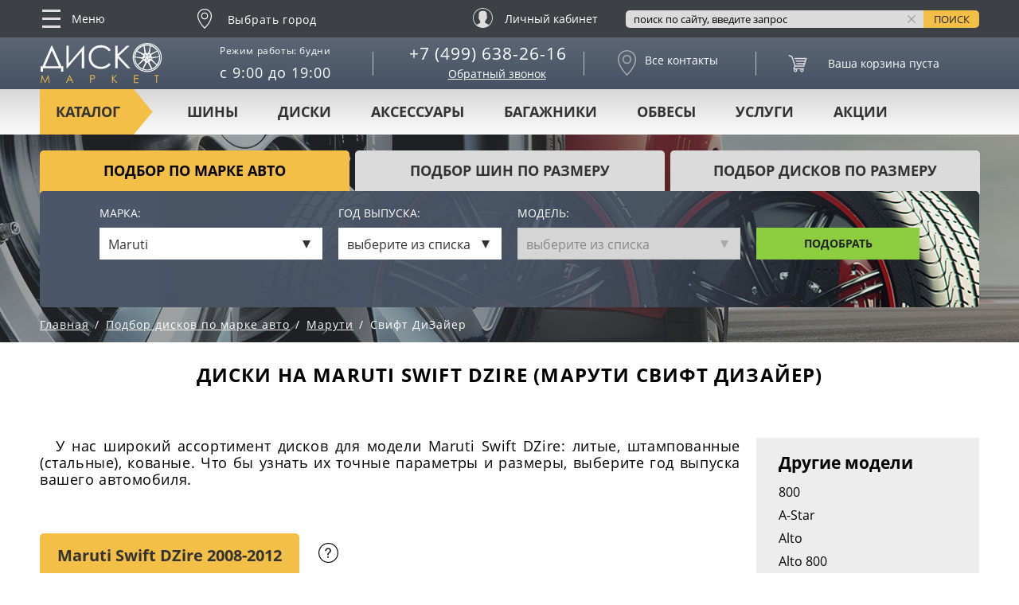

--- FILE ---
content_type: text/html; charset=utf-8
request_url: https://www.google.com/recaptcha/api2/anchor?ar=1&k=6LfDXikqAAAAAM1ZdbL2u89jeXKsI14zKBl0xWOe&co=aHR0cHM6Ly9kaXNrb21hcmtldC5ydTo0NDM.&hl=en&v=PoyoqOPhxBO7pBk68S4YbpHZ&size=invisible&anchor-ms=20000&execute-ms=30000&cb=nj2v0o76usrs
body_size: 48590
content:
<!DOCTYPE HTML><html dir="ltr" lang="en"><head><meta http-equiv="Content-Type" content="text/html; charset=UTF-8">
<meta http-equiv="X-UA-Compatible" content="IE=edge">
<title>reCAPTCHA</title>
<style type="text/css">
/* cyrillic-ext */
@font-face {
  font-family: 'Roboto';
  font-style: normal;
  font-weight: 400;
  font-stretch: 100%;
  src: url(//fonts.gstatic.com/s/roboto/v48/KFO7CnqEu92Fr1ME7kSn66aGLdTylUAMa3GUBHMdazTgWw.woff2) format('woff2');
  unicode-range: U+0460-052F, U+1C80-1C8A, U+20B4, U+2DE0-2DFF, U+A640-A69F, U+FE2E-FE2F;
}
/* cyrillic */
@font-face {
  font-family: 'Roboto';
  font-style: normal;
  font-weight: 400;
  font-stretch: 100%;
  src: url(//fonts.gstatic.com/s/roboto/v48/KFO7CnqEu92Fr1ME7kSn66aGLdTylUAMa3iUBHMdazTgWw.woff2) format('woff2');
  unicode-range: U+0301, U+0400-045F, U+0490-0491, U+04B0-04B1, U+2116;
}
/* greek-ext */
@font-face {
  font-family: 'Roboto';
  font-style: normal;
  font-weight: 400;
  font-stretch: 100%;
  src: url(//fonts.gstatic.com/s/roboto/v48/KFO7CnqEu92Fr1ME7kSn66aGLdTylUAMa3CUBHMdazTgWw.woff2) format('woff2');
  unicode-range: U+1F00-1FFF;
}
/* greek */
@font-face {
  font-family: 'Roboto';
  font-style: normal;
  font-weight: 400;
  font-stretch: 100%;
  src: url(//fonts.gstatic.com/s/roboto/v48/KFO7CnqEu92Fr1ME7kSn66aGLdTylUAMa3-UBHMdazTgWw.woff2) format('woff2');
  unicode-range: U+0370-0377, U+037A-037F, U+0384-038A, U+038C, U+038E-03A1, U+03A3-03FF;
}
/* math */
@font-face {
  font-family: 'Roboto';
  font-style: normal;
  font-weight: 400;
  font-stretch: 100%;
  src: url(//fonts.gstatic.com/s/roboto/v48/KFO7CnqEu92Fr1ME7kSn66aGLdTylUAMawCUBHMdazTgWw.woff2) format('woff2');
  unicode-range: U+0302-0303, U+0305, U+0307-0308, U+0310, U+0312, U+0315, U+031A, U+0326-0327, U+032C, U+032F-0330, U+0332-0333, U+0338, U+033A, U+0346, U+034D, U+0391-03A1, U+03A3-03A9, U+03B1-03C9, U+03D1, U+03D5-03D6, U+03F0-03F1, U+03F4-03F5, U+2016-2017, U+2034-2038, U+203C, U+2040, U+2043, U+2047, U+2050, U+2057, U+205F, U+2070-2071, U+2074-208E, U+2090-209C, U+20D0-20DC, U+20E1, U+20E5-20EF, U+2100-2112, U+2114-2115, U+2117-2121, U+2123-214F, U+2190, U+2192, U+2194-21AE, U+21B0-21E5, U+21F1-21F2, U+21F4-2211, U+2213-2214, U+2216-22FF, U+2308-230B, U+2310, U+2319, U+231C-2321, U+2336-237A, U+237C, U+2395, U+239B-23B7, U+23D0, U+23DC-23E1, U+2474-2475, U+25AF, U+25B3, U+25B7, U+25BD, U+25C1, U+25CA, U+25CC, U+25FB, U+266D-266F, U+27C0-27FF, U+2900-2AFF, U+2B0E-2B11, U+2B30-2B4C, U+2BFE, U+3030, U+FF5B, U+FF5D, U+1D400-1D7FF, U+1EE00-1EEFF;
}
/* symbols */
@font-face {
  font-family: 'Roboto';
  font-style: normal;
  font-weight: 400;
  font-stretch: 100%;
  src: url(//fonts.gstatic.com/s/roboto/v48/KFO7CnqEu92Fr1ME7kSn66aGLdTylUAMaxKUBHMdazTgWw.woff2) format('woff2');
  unicode-range: U+0001-000C, U+000E-001F, U+007F-009F, U+20DD-20E0, U+20E2-20E4, U+2150-218F, U+2190, U+2192, U+2194-2199, U+21AF, U+21E6-21F0, U+21F3, U+2218-2219, U+2299, U+22C4-22C6, U+2300-243F, U+2440-244A, U+2460-24FF, U+25A0-27BF, U+2800-28FF, U+2921-2922, U+2981, U+29BF, U+29EB, U+2B00-2BFF, U+4DC0-4DFF, U+FFF9-FFFB, U+10140-1018E, U+10190-1019C, U+101A0, U+101D0-101FD, U+102E0-102FB, U+10E60-10E7E, U+1D2C0-1D2D3, U+1D2E0-1D37F, U+1F000-1F0FF, U+1F100-1F1AD, U+1F1E6-1F1FF, U+1F30D-1F30F, U+1F315, U+1F31C, U+1F31E, U+1F320-1F32C, U+1F336, U+1F378, U+1F37D, U+1F382, U+1F393-1F39F, U+1F3A7-1F3A8, U+1F3AC-1F3AF, U+1F3C2, U+1F3C4-1F3C6, U+1F3CA-1F3CE, U+1F3D4-1F3E0, U+1F3ED, U+1F3F1-1F3F3, U+1F3F5-1F3F7, U+1F408, U+1F415, U+1F41F, U+1F426, U+1F43F, U+1F441-1F442, U+1F444, U+1F446-1F449, U+1F44C-1F44E, U+1F453, U+1F46A, U+1F47D, U+1F4A3, U+1F4B0, U+1F4B3, U+1F4B9, U+1F4BB, U+1F4BF, U+1F4C8-1F4CB, U+1F4D6, U+1F4DA, U+1F4DF, U+1F4E3-1F4E6, U+1F4EA-1F4ED, U+1F4F7, U+1F4F9-1F4FB, U+1F4FD-1F4FE, U+1F503, U+1F507-1F50B, U+1F50D, U+1F512-1F513, U+1F53E-1F54A, U+1F54F-1F5FA, U+1F610, U+1F650-1F67F, U+1F687, U+1F68D, U+1F691, U+1F694, U+1F698, U+1F6AD, U+1F6B2, U+1F6B9-1F6BA, U+1F6BC, U+1F6C6-1F6CF, U+1F6D3-1F6D7, U+1F6E0-1F6EA, U+1F6F0-1F6F3, U+1F6F7-1F6FC, U+1F700-1F7FF, U+1F800-1F80B, U+1F810-1F847, U+1F850-1F859, U+1F860-1F887, U+1F890-1F8AD, U+1F8B0-1F8BB, U+1F8C0-1F8C1, U+1F900-1F90B, U+1F93B, U+1F946, U+1F984, U+1F996, U+1F9E9, U+1FA00-1FA6F, U+1FA70-1FA7C, U+1FA80-1FA89, U+1FA8F-1FAC6, U+1FACE-1FADC, U+1FADF-1FAE9, U+1FAF0-1FAF8, U+1FB00-1FBFF;
}
/* vietnamese */
@font-face {
  font-family: 'Roboto';
  font-style: normal;
  font-weight: 400;
  font-stretch: 100%;
  src: url(//fonts.gstatic.com/s/roboto/v48/KFO7CnqEu92Fr1ME7kSn66aGLdTylUAMa3OUBHMdazTgWw.woff2) format('woff2');
  unicode-range: U+0102-0103, U+0110-0111, U+0128-0129, U+0168-0169, U+01A0-01A1, U+01AF-01B0, U+0300-0301, U+0303-0304, U+0308-0309, U+0323, U+0329, U+1EA0-1EF9, U+20AB;
}
/* latin-ext */
@font-face {
  font-family: 'Roboto';
  font-style: normal;
  font-weight: 400;
  font-stretch: 100%;
  src: url(//fonts.gstatic.com/s/roboto/v48/KFO7CnqEu92Fr1ME7kSn66aGLdTylUAMa3KUBHMdazTgWw.woff2) format('woff2');
  unicode-range: U+0100-02BA, U+02BD-02C5, U+02C7-02CC, U+02CE-02D7, U+02DD-02FF, U+0304, U+0308, U+0329, U+1D00-1DBF, U+1E00-1E9F, U+1EF2-1EFF, U+2020, U+20A0-20AB, U+20AD-20C0, U+2113, U+2C60-2C7F, U+A720-A7FF;
}
/* latin */
@font-face {
  font-family: 'Roboto';
  font-style: normal;
  font-weight: 400;
  font-stretch: 100%;
  src: url(//fonts.gstatic.com/s/roboto/v48/KFO7CnqEu92Fr1ME7kSn66aGLdTylUAMa3yUBHMdazQ.woff2) format('woff2');
  unicode-range: U+0000-00FF, U+0131, U+0152-0153, U+02BB-02BC, U+02C6, U+02DA, U+02DC, U+0304, U+0308, U+0329, U+2000-206F, U+20AC, U+2122, U+2191, U+2193, U+2212, U+2215, U+FEFF, U+FFFD;
}
/* cyrillic-ext */
@font-face {
  font-family: 'Roboto';
  font-style: normal;
  font-weight: 500;
  font-stretch: 100%;
  src: url(//fonts.gstatic.com/s/roboto/v48/KFO7CnqEu92Fr1ME7kSn66aGLdTylUAMa3GUBHMdazTgWw.woff2) format('woff2');
  unicode-range: U+0460-052F, U+1C80-1C8A, U+20B4, U+2DE0-2DFF, U+A640-A69F, U+FE2E-FE2F;
}
/* cyrillic */
@font-face {
  font-family: 'Roboto';
  font-style: normal;
  font-weight: 500;
  font-stretch: 100%;
  src: url(//fonts.gstatic.com/s/roboto/v48/KFO7CnqEu92Fr1ME7kSn66aGLdTylUAMa3iUBHMdazTgWw.woff2) format('woff2');
  unicode-range: U+0301, U+0400-045F, U+0490-0491, U+04B0-04B1, U+2116;
}
/* greek-ext */
@font-face {
  font-family: 'Roboto';
  font-style: normal;
  font-weight: 500;
  font-stretch: 100%;
  src: url(//fonts.gstatic.com/s/roboto/v48/KFO7CnqEu92Fr1ME7kSn66aGLdTylUAMa3CUBHMdazTgWw.woff2) format('woff2');
  unicode-range: U+1F00-1FFF;
}
/* greek */
@font-face {
  font-family: 'Roboto';
  font-style: normal;
  font-weight: 500;
  font-stretch: 100%;
  src: url(//fonts.gstatic.com/s/roboto/v48/KFO7CnqEu92Fr1ME7kSn66aGLdTylUAMa3-UBHMdazTgWw.woff2) format('woff2');
  unicode-range: U+0370-0377, U+037A-037F, U+0384-038A, U+038C, U+038E-03A1, U+03A3-03FF;
}
/* math */
@font-face {
  font-family: 'Roboto';
  font-style: normal;
  font-weight: 500;
  font-stretch: 100%;
  src: url(//fonts.gstatic.com/s/roboto/v48/KFO7CnqEu92Fr1ME7kSn66aGLdTylUAMawCUBHMdazTgWw.woff2) format('woff2');
  unicode-range: U+0302-0303, U+0305, U+0307-0308, U+0310, U+0312, U+0315, U+031A, U+0326-0327, U+032C, U+032F-0330, U+0332-0333, U+0338, U+033A, U+0346, U+034D, U+0391-03A1, U+03A3-03A9, U+03B1-03C9, U+03D1, U+03D5-03D6, U+03F0-03F1, U+03F4-03F5, U+2016-2017, U+2034-2038, U+203C, U+2040, U+2043, U+2047, U+2050, U+2057, U+205F, U+2070-2071, U+2074-208E, U+2090-209C, U+20D0-20DC, U+20E1, U+20E5-20EF, U+2100-2112, U+2114-2115, U+2117-2121, U+2123-214F, U+2190, U+2192, U+2194-21AE, U+21B0-21E5, U+21F1-21F2, U+21F4-2211, U+2213-2214, U+2216-22FF, U+2308-230B, U+2310, U+2319, U+231C-2321, U+2336-237A, U+237C, U+2395, U+239B-23B7, U+23D0, U+23DC-23E1, U+2474-2475, U+25AF, U+25B3, U+25B7, U+25BD, U+25C1, U+25CA, U+25CC, U+25FB, U+266D-266F, U+27C0-27FF, U+2900-2AFF, U+2B0E-2B11, U+2B30-2B4C, U+2BFE, U+3030, U+FF5B, U+FF5D, U+1D400-1D7FF, U+1EE00-1EEFF;
}
/* symbols */
@font-face {
  font-family: 'Roboto';
  font-style: normal;
  font-weight: 500;
  font-stretch: 100%;
  src: url(//fonts.gstatic.com/s/roboto/v48/KFO7CnqEu92Fr1ME7kSn66aGLdTylUAMaxKUBHMdazTgWw.woff2) format('woff2');
  unicode-range: U+0001-000C, U+000E-001F, U+007F-009F, U+20DD-20E0, U+20E2-20E4, U+2150-218F, U+2190, U+2192, U+2194-2199, U+21AF, U+21E6-21F0, U+21F3, U+2218-2219, U+2299, U+22C4-22C6, U+2300-243F, U+2440-244A, U+2460-24FF, U+25A0-27BF, U+2800-28FF, U+2921-2922, U+2981, U+29BF, U+29EB, U+2B00-2BFF, U+4DC0-4DFF, U+FFF9-FFFB, U+10140-1018E, U+10190-1019C, U+101A0, U+101D0-101FD, U+102E0-102FB, U+10E60-10E7E, U+1D2C0-1D2D3, U+1D2E0-1D37F, U+1F000-1F0FF, U+1F100-1F1AD, U+1F1E6-1F1FF, U+1F30D-1F30F, U+1F315, U+1F31C, U+1F31E, U+1F320-1F32C, U+1F336, U+1F378, U+1F37D, U+1F382, U+1F393-1F39F, U+1F3A7-1F3A8, U+1F3AC-1F3AF, U+1F3C2, U+1F3C4-1F3C6, U+1F3CA-1F3CE, U+1F3D4-1F3E0, U+1F3ED, U+1F3F1-1F3F3, U+1F3F5-1F3F7, U+1F408, U+1F415, U+1F41F, U+1F426, U+1F43F, U+1F441-1F442, U+1F444, U+1F446-1F449, U+1F44C-1F44E, U+1F453, U+1F46A, U+1F47D, U+1F4A3, U+1F4B0, U+1F4B3, U+1F4B9, U+1F4BB, U+1F4BF, U+1F4C8-1F4CB, U+1F4D6, U+1F4DA, U+1F4DF, U+1F4E3-1F4E6, U+1F4EA-1F4ED, U+1F4F7, U+1F4F9-1F4FB, U+1F4FD-1F4FE, U+1F503, U+1F507-1F50B, U+1F50D, U+1F512-1F513, U+1F53E-1F54A, U+1F54F-1F5FA, U+1F610, U+1F650-1F67F, U+1F687, U+1F68D, U+1F691, U+1F694, U+1F698, U+1F6AD, U+1F6B2, U+1F6B9-1F6BA, U+1F6BC, U+1F6C6-1F6CF, U+1F6D3-1F6D7, U+1F6E0-1F6EA, U+1F6F0-1F6F3, U+1F6F7-1F6FC, U+1F700-1F7FF, U+1F800-1F80B, U+1F810-1F847, U+1F850-1F859, U+1F860-1F887, U+1F890-1F8AD, U+1F8B0-1F8BB, U+1F8C0-1F8C1, U+1F900-1F90B, U+1F93B, U+1F946, U+1F984, U+1F996, U+1F9E9, U+1FA00-1FA6F, U+1FA70-1FA7C, U+1FA80-1FA89, U+1FA8F-1FAC6, U+1FACE-1FADC, U+1FADF-1FAE9, U+1FAF0-1FAF8, U+1FB00-1FBFF;
}
/* vietnamese */
@font-face {
  font-family: 'Roboto';
  font-style: normal;
  font-weight: 500;
  font-stretch: 100%;
  src: url(//fonts.gstatic.com/s/roboto/v48/KFO7CnqEu92Fr1ME7kSn66aGLdTylUAMa3OUBHMdazTgWw.woff2) format('woff2');
  unicode-range: U+0102-0103, U+0110-0111, U+0128-0129, U+0168-0169, U+01A0-01A1, U+01AF-01B0, U+0300-0301, U+0303-0304, U+0308-0309, U+0323, U+0329, U+1EA0-1EF9, U+20AB;
}
/* latin-ext */
@font-face {
  font-family: 'Roboto';
  font-style: normal;
  font-weight: 500;
  font-stretch: 100%;
  src: url(//fonts.gstatic.com/s/roboto/v48/KFO7CnqEu92Fr1ME7kSn66aGLdTylUAMa3KUBHMdazTgWw.woff2) format('woff2');
  unicode-range: U+0100-02BA, U+02BD-02C5, U+02C7-02CC, U+02CE-02D7, U+02DD-02FF, U+0304, U+0308, U+0329, U+1D00-1DBF, U+1E00-1E9F, U+1EF2-1EFF, U+2020, U+20A0-20AB, U+20AD-20C0, U+2113, U+2C60-2C7F, U+A720-A7FF;
}
/* latin */
@font-face {
  font-family: 'Roboto';
  font-style: normal;
  font-weight: 500;
  font-stretch: 100%;
  src: url(//fonts.gstatic.com/s/roboto/v48/KFO7CnqEu92Fr1ME7kSn66aGLdTylUAMa3yUBHMdazQ.woff2) format('woff2');
  unicode-range: U+0000-00FF, U+0131, U+0152-0153, U+02BB-02BC, U+02C6, U+02DA, U+02DC, U+0304, U+0308, U+0329, U+2000-206F, U+20AC, U+2122, U+2191, U+2193, U+2212, U+2215, U+FEFF, U+FFFD;
}
/* cyrillic-ext */
@font-face {
  font-family: 'Roboto';
  font-style: normal;
  font-weight: 900;
  font-stretch: 100%;
  src: url(//fonts.gstatic.com/s/roboto/v48/KFO7CnqEu92Fr1ME7kSn66aGLdTylUAMa3GUBHMdazTgWw.woff2) format('woff2');
  unicode-range: U+0460-052F, U+1C80-1C8A, U+20B4, U+2DE0-2DFF, U+A640-A69F, U+FE2E-FE2F;
}
/* cyrillic */
@font-face {
  font-family: 'Roboto';
  font-style: normal;
  font-weight: 900;
  font-stretch: 100%;
  src: url(//fonts.gstatic.com/s/roboto/v48/KFO7CnqEu92Fr1ME7kSn66aGLdTylUAMa3iUBHMdazTgWw.woff2) format('woff2');
  unicode-range: U+0301, U+0400-045F, U+0490-0491, U+04B0-04B1, U+2116;
}
/* greek-ext */
@font-face {
  font-family: 'Roboto';
  font-style: normal;
  font-weight: 900;
  font-stretch: 100%;
  src: url(//fonts.gstatic.com/s/roboto/v48/KFO7CnqEu92Fr1ME7kSn66aGLdTylUAMa3CUBHMdazTgWw.woff2) format('woff2');
  unicode-range: U+1F00-1FFF;
}
/* greek */
@font-face {
  font-family: 'Roboto';
  font-style: normal;
  font-weight: 900;
  font-stretch: 100%;
  src: url(//fonts.gstatic.com/s/roboto/v48/KFO7CnqEu92Fr1ME7kSn66aGLdTylUAMa3-UBHMdazTgWw.woff2) format('woff2');
  unicode-range: U+0370-0377, U+037A-037F, U+0384-038A, U+038C, U+038E-03A1, U+03A3-03FF;
}
/* math */
@font-face {
  font-family: 'Roboto';
  font-style: normal;
  font-weight: 900;
  font-stretch: 100%;
  src: url(//fonts.gstatic.com/s/roboto/v48/KFO7CnqEu92Fr1ME7kSn66aGLdTylUAMawCUBHMdazTgWw.woff2) format('woff2');
  unicode-range: U+0302-0303, U+0305, U+0307-0308, U+0310, U+0312, U+0315, U+031A, U+0326-0327, U+032C, U+032F-0330, U+0332-0333, U+0338, U+033A, U+0346, U+034D, U+0391-03A1, U+03A3-03A9, U+03B1-03C9, U+03D1, U+03D5-03D6, U+03F0-03F1, U+03F4-03F5, U+2016-2017, U+2034-2038, U+203C, U+2040, U+2043, U+2047, U+2050, U+2057, U+205F, U+2070-2071, U+2074-208E, U+2090-209C, U+20D0-20DC, U+20E1, U+20E5-20EF, U+2100-2112, U+2114-2115, U+2117-2121, U+2123-214F, U+2190, U+2192, U+2194-21AE, U+21B0-21E5, U+21F1-21F2, U+21F4-2211, U+2213-2214, U+2216-22FF, U+2308-230B, U+2310, U+2319, U+231C-2321, U+2336-237A, U+237C, U+2395, U+239B-23B7, U+23D0, U+23DC-23E1, U+2474-2475, U+25AF, U+25B3, U+25B7, U+25BD, U+25C1, U+25CA, U+25CC, U+25FB, U+266D-266F, U+27C0-27FF, U+2900-2AFF, U+2B0E-2B11, U+2B30-2B4C, U+2BFE, U+3030, U+FF5B, U+FF5D, U+1D400-1D7FF, U+1EE00-1EEFF;
}
/* symbols */
@font-face {
  font-family: 'Roboto';
  font-style: normal;
  font-weight: 900;
  font-stretch: 100%;
  src: url(//fonts.gstatic.com/s/roboto/v48/KFO7CnqEu92Fr1ME7kSn66aGLdTylUAMaxKUBHMdazTgWw.woff2) format('woff2');
  unicode-range: U+0001-000C, U+000E-001F, U+007F-009F, U+20DD-20E0, U+20E2-20E4, U+2150-218F, U+2190, U+2192, U+2194-2199, U+21AF, U+21E6-21F0, U+21F3, U+2218-2219, U+2299, U+22C4-22C6, U+2300-243F, U+2440-244A, U+2460-24FF, U+25A0-27BF, U+2800-28FF, U+2921-2922, U+2981, U+29BF, U+29EB, U+2B00-2BFF, U+4DC0-4DFF, U+FFF9-FFFB, U+10140-1018E, U+10190-1019C, U+101A0, U+101D0-101FD, U+102E0-102FB, U+10E60-10E7E, U+1D2C0-1D2D3, U+1D2E0-1D37F, U+1F000-1F0FF, U+1F100-1F1AD, U+1F1E6-1F1FF, U+1F30D-1F30F, U+1F315, U+1F31C, U+1F31E, U+1F320-1F32C, U+1F336, U+1F378, U+1F37D, U+1F382, U+1F393-1F39F, U+1F3A7-1F3A8, U+1F3AC-1F3AF, U+1F3C2, U+1F3C4-1F3C6, U+1F3CA-1F3CE, U+1F3D4-1F3E0, U+1F3ED, U+1F3F1-1F3F3, U+1F3F5-1F3F7, U+1F408, U+1F415, U+1F41F, U+1F426, U+1F43F, U+1F441-1F442, U+1F444, U+1F446-1F449, U+1F44C-1F44E, U+1F453, U+1F46A, U+1F47D, U+1F4A3, U+1F4B0, U+1F4B3, U+1F4B9, U+1F4BB, U+1F4BF, U+1F4C8-1F4CB, U+1F4D6, U+1F4DA, U+1F4DF, U+1F4E3-1F4E6, U+1F4EA-1F4ED, U+1F4F7, U+1F4F9-1F4FB, U+1F4FD-1F4FE, U+1F503, U+1F507-1F50B, U+1F50D, U+1F512-1F513, U+1F53E-1F54A, U+1F54F-1F5FA, U+1F610, U+1F650-1F67F, U+1F687, U+1F68D, U+1F691, U+1F694, U+1F698, U+1F6AD, U+1F6B2, U+1F6B9-1F6BA, U+1F6BC, U+1F6C6-1F6CF, U+1F6D3-1F6D7, U+1F6E0-1F6EA, U+1F6F0-1F6F3, U+1F6F7-1F6FC, U+1F700-1F7FF, U+1F800-1F80B, U+1F810-1F847, U+1F850-1F859, U+1F860-1F887, U+1F890-1F8AD, U+1F8B0-1F8BB, U+1F8C0-1F8C1, U+1F900-1F90B, U+1F93B, U+1F946, U+1F984, U+1F996, U+1F9E9, U+1FA00-1FA6F, U+1FA70-1FA7C, U+1FA80-1FA89, U+1FA8F-1FAC6, U+1FACE-1FADC, U+1FADF-1FAE9, U+1FAF0-1FAF8, U+1FB00-1FBFF;
}
/* vietnamese */
@font-face {
  font-family: 'Roboto';
  font-style: normal;
  font-weight: 900;
  font-stretch: 100%;
  src: url(//fonts.gstatic.com/s/roboto/v48/KFO7CnqEu92Fr1ME7kSn66aGLdTylUAMa3OUBHMdazTgWw.woff2) format('woff2');
  unicode-range: U+0102-0103, U+0110-0111, U+0128-0129, U+0168-0169, U+01A0-01A1, U+01AF-01B0, U+0300-0301, U+0303-0304, U+0308-0309, U+0323, U+0329, U+1EA0-1EF9, U+20AB;
}
/* latin-ext */
@font-face {
  font-family: 'Roboto';
  font-style: normal;
  font-weight: 900;
  font-stretch: 100%;
  src: url(//fonts.gstatic.com/s/roboto/v48/KFO7CnqEu92Fr1ME7kSn66aGLdTylUAMa3KUBHMdazTgWw.woff2) format('woff2');
  unicode-range: U+0100-02BA, U+02BD-02C5, U+02C7-02CC, U+02CE-02D7, U+02DD-02FF, U+0304, U+0308, U+0329, U+1D00-1DBF, U+1E00-1E9F, U+1EF2-1EFF, U+2020, U+20A0-20AB, U+20AD-20C0, U+2113, U+2C60-2C7F, U+A720-A7FF;
}
/* latin */
@font-face {
  font-family: 'Roboto';
  font-style: normal;
  font-weight: 900;
  font-stretch: 100%;
  src: url(//fonts.gstatic.com/s/roboto/v48/KFO7CnqEu92Fr1ME7kSn66aGLdTylUAMa3yUBHMdazQ.woff2) format('woff2');
  unicode-range: U+0000-00FF, U+0131, U+0152-0153, U+02BB-02BC, U+02C6, U+02DA, U+02DC, U+0304, U+0308, U+0329, U+2000-206F, U+20AC, U+2122, U+2191, U+2193, U+2212, U+2215, U+FEFF, U+FFFD;
}

</style>
<link rel="stylesheet" type="text/css" href="https://www.gstatic.com/recaptcha/releases/PoyoqOPhxBO7pBk68S4YbpHZ/styles__ltr.css">
<script nonce="sYZE_rM3ZLEm_BtrwRIn_Q" type="text/javascript">window['__recaptcha_api'] = 'https://www.google.com/recaptcha/api2/';</script>
<script type="text/javascript" src="https://www.gstatic.com/recaptcha/releases/PoyoqOPhxBO7pBk68S4YbpHZ/recaptcha__en.js" nonce="sYZE_rM3ZLEm_BtrwRIn_Q">
      
    </script></head>
<body><div id="rc-anchor-alert" class="rc-anchor-alert"></div>
<input type="hidden" id="recaptcha-token" value="[base64]">
<script type="text/javascript" nonce="sYZE_rM3ZLEm_BtrwRIn_Q">
      recaptcha.anchor.Main.init("[\x22ainput\x22,[\x22bgdata\x22,\x22\x22,\[base64]/[base64]/[base64]/KE4oMTI0LHYsdi5HKSxMWihsLHYpKTpOKDEyNCx2LGwpLFYpLHYpLFQpKSxGKDE3MSx2KX0scjc9ZnVuY3Rpb24obCl7cmV0dXJuIGx9LEM9ZnVuY3Rpb24obCxWLHYpe04odixsLFYpLFZbYWtdPTI3OTZ9LG49ZnVuY3Rpb24obCxWKXtWLlg9KChWLlg/[base64]/[base64]/[base64]/[base64]/[base64]/[base64]/[base64]/[base64]/[base64]/[base64]/[base64]\\u003d\x22,\[base64]\\u003d\\u003d\x22,\x22w75hwqfDlsOaS8OXw5rDlMOUYMOvdsOaY8KwwpHDvHDDrD8DWh8cwq/Cl8K/CMKLw4zCi8KiKE4Rb3dVNMOmd0jDlsONOn7Ck1oTRMKIwpLDnMOFw65DQcK4A8KWwosOw7wHTzTCqsOLw6rCnMK8UyAdw7oIw7TChcKUYMK0JcOlYMK/[base64]/w4Mxw6tAwrLChBHCrsK7w60iwol6HcOdCgPCrjlpwqTCnMOywqjCpTDCk2IObsK5RcK4OsOtWsKfH0HCvCMdNwYwZWjDrhVGwoLCoMO6XcK3w44kesOIDsKdE8KTbkZyTx1RKSHDo2wTwrB/w4/DnlVNW8Kzw5nDi8OPBcK4w7dfG0E6DcO/wp/CkD7DpD7ChsOoeUNrwrQNwpZPTcKsegvCiMOOw77CrhHCp0p3w7PDjknDqA7CgRVHwrHDr8OowqsWw6kFRMKIKGrCkcKqAMOhwqLDgwkQwqfDisKBAT8MRMOhBVwNQMOOdXXDl8Kqw6HDrGtoDwoOw47CqsOZw4RTwonDnlrClTh/w7zCqjNQwrgzdiUlU1XCk8K/w5nChcKuw7IONjHCpxp6wolhNsKhc8K1wp/CkBQFVCrCi27DlF0Jw6k/w6PDqCtfYntRBcKaw4pMw79owrIYw7DDrSDCrSvCrMKKwq/DjgI/ZsKqwoHDjxkcRsO7w47Dn8K9w6vDomnCu1NUaMOPFcKnGcKLw4fDn8KlNRl4wpjCnMO/[base64]/[base64]/Dt1tUw4ZhViLCkTYqw6ElIynDrMK8wobDicKwwrHDoxAbw4DCscOhLsO2w71mw7I/G8K1w71wOsKaw5PDvVrCuMK/[base64]/CsmJcasOiAMK/wpfDgsOZTsKgNsKPJyV2w63ClMOOw4DDhMKcJnvDq8KjwowvesKdwqjCtcKJw6R3SRDCosKxUT4BRFbDh8ORworDlcKpTFdxU8OtBMKWwoYNwqJCTWPDlsKwwpkywo/DiELCq37CrsKWVMKXPD9kDcKDwohBwpzCgxLDicOOI8OERTXCkcKkUMKVw4ogcTEdL0NpW8OGZHzCs8OpUsO0w6PDrcOLF8OCw6BBwonCnMKfw4Q6w4syZ8O0KyQhw69fH8Omw6ZWwoo0wobDmMKqwrvCuSLCvMKKYcK2PFN7XX9fb8OnfMOJw5Vxw5/Dp8Klwp7CtcKmw4fCs017ZBMEIiNuaSNIw77Ct8KrJMOvdxLCm0vDhsO9wrHDliXDkcKawqdMJBjDrg5pwqJ+LMOUw7Quwo1LC13DnsOVBMOZwrBtSBEnw6TCg8OlOTLCsMOUw7HDp1bDjsKHKlQ/wohlw4M3R8OMwoF7RHPCkjBGw5s5Z8OBfVnCnTPChibCp2BoOsKgOMOcecODNMO6QMO7w7UhDFlWIRLCi8O+QjTDlsKjw7XDlTvCuMOMw7pQSifDrEbChn1VwqcfV8KbbsOlwrlJcUIzXcOkwoFSGsKyayHDiQ/[base64]/DhBbDjcK8w5LDrMOrZsKMW05KSxrDpMKvMznDoXUNwqXCinQTwos/BQA7Rm9jwpzCrsKWGVYDwqnCpyB0wo8+w4PClcOZdHHDl8KWwrHDkGjDtTYGw4/CtMOHV8KIwovDi8O8w6hwwqRTEcO/A8KrB8OrwqjDgsKdwqTDn2DCnRzDisO2QMKkw7jCicKVcMOvw7o+cTLChEvDvWtPwrzCtUEhw4nDgMOLd8OUfcOUazzDr3TDjcOlMsOfw5JUwovCmMOMwrjDjhQ1KsOgJXTCulzCrHDChTvDpFArwocOHcK/[base64]/CjcO4XsK8wr5ewo7Dn8OAwpfCg8OqUxLCoGnCicKkw5wRwobCvMKBJykXLCxGwqnCj2dsAh7Cjnp5wrXDosOnw600C8OXw4pfwppbwr8aSzfCvcO3wrBob8KUwowvcsK9wrx9wrTCpyN6ZMKDwqbClMKOwoRYwrHCvhbDu1E7IRoXX2PDpsKIw5JtAVk/w5rDmsKdw7bCgmLDmsO0WnFiwq/DnHAHIsKewovDvMO9TcOwIcODwqbCpAxGBUTClgHDrcOCw6XCi3nCl8KSKyfCr8Odw4t/XirCsWXDgl7DoijCo3IswqvDqnR4XzgeQMKASBgZSifCj8KKeHkPS8O4F8O5woAvw6lOUMKGZGhowpjCs8KwbSHDtcKSDMOqw6xXw6AKVQtiwqDCuTvDvDNqw5dBw4YcLMK1wrdncA/CsMKzehYQw7XDtsKZw7HDiMO3wozDlmnDgzTCkA7DoWbDrsKLQl/CjXUqJsOrw6Vuw57Cu27DucOVZVjDlUPDrcOyYcO/GMKcwoHCs3wBw6BpwoEHVcKiwpBVw63DmmfDlcOoIlLCs1ogXcOgT2PDhlZlOkRGQMKAwpzCrsOhwoNxIl/ChMKRTD96w4oeF1zDgnDCkcKzccK7QsKyb8K8w6/CtzfDmVLDu8Ksw6NJw5pYJMKnwqrCijvDgW7Dl13DpUPDpA3CkEjDuCM0dHXDjAomOjhzMsO+ZAzDl8O5w6DDoMK6wrAVw5w+w5rDm1bCoEVfccKVEgoxMC/CtcO4FzvDg8OLwr/[base64]/[base64]/CsWFQwrxtwrNMTULDnHN8woRRcRnCn3nDnsOtwoZHw79bVsOiEsKtaMKwSMO1wpbCtsOEw5PCgD9Ew7MKdW5YaBkUJsKTQsKfIMKWWcOOYQUbwoszwp/CssKdPMObYMOFwrMfBMOuwo0Lw5zCssOmwqVXw6s9wpfDgF8dcSjDhMKPJ8OrwqLDusKdbsKzcMOJcl/[base64]/MAs/RMKZX8K7woRTDmvDqcOawqIqCQwgwpsmQT7CnWXDjTURw5XDncK4PHLCjQYJccOtMcO/w7vDjE8Xw6JQw4/CqzxmNsOSwqTCrcOwwpvDjMKVwrBPPMKewqM5w7rDizxWAEUBJMOcwozCu8OUwovDgcO/H3ZddltAVcKWwolSw4BsworDhsOzw6PCrX5Ww51awpnDj8Onw4zCj8KYBBQ+wo8fKBQhw6zCrxl+wrhJwoLDnMKqwp9KPys4Q8OIw5RTwq44SQNVW8O8w5JGZEscNQzDh07DnRpBw77CpVzDqcONLWJmQMKtwrjCnw/CsQQoJzHDjMOgwrFOwr1IHcKQw53CksKpwo/DvMOKwpzCv8KnGMOzwr7CtwfCgsKlwpMHJ8KoDxdawrrCk8K3w7vCnh7ChEFRw6PDt387w5B8w4jCpcOxKzfClsOvw4x0wrrDmG0XZUnCj23DpMOww6zCm8OjPsKMw5ZWIMO5w6rCjcOSRDDDiVHCqH9Vwo/[base64]/dnltw5p4woRbwoXDn8Kvw43ClTPCnSp/bsOdw6oKNDjCl8OIwpUdAXZcwoRRY8K6YwjCtCYLw5/Dsy/[base64]/Ci8OxcMKtHls1wrrDhcKCw4xjXsOfwpofLsOVw7AQPsOiw7oaX8KTeWlvwpV6wpjChMKUwrzDh8K/ccOvw5/Cm1ZYw7jCj2fCuMKWS8OrD8OHw5U1K8K8IsKkw5wyUcO+wqHCqsKUWRV9w4ZQAcKVw5FPw5lrwoLCjxDChi/CvMKQwqfDmcK0wpXCnxHCh8KZw6rCusOIaMO0X3MCJG9qNV/Dr1Upw7/CknfCp8ONWQAMcMKVCgTDpxLCnGnDtsOAG8KGazrDj8K/ODfCvsODecOad2bCuX3DgQLDtDFLc8Kgwohbw4bCmsKrw6fDnErDr2JqC0Z5NmBGc8O9AxJdw5zDssKLIQo3K8OeJAJGwovDqsKfwrNVw6rCvWTDnC/[base64]/M8O4AcOaw47CgmdDKnUBw7fDg8KYTl3Cq8K6w67DtB7CpUzDjxbClhE6wp/ClsKxw5jDrjALC3Rawpl2fsKVw6YNwq/DoT/DjxDDuH1HTCzCp8Kvw4rDucO0VS3DqUrCmGPDoQvCksKqSMKDC8Oww5VhCMKDw4Vtc8KzwqAHasO0w6kwdXE/XHzCscK7MT3CjwHDgzLDh0fDnBJzD8KkOhIfw63DtsKrw6lGwp9QVMOWAy/DtQrCh8KtwrJPVF3ClsOiwq4lcMOxwqXDssKkQMOHwonDmyoVwovDh20nLMOSwrXCgMOJe8K/GsOKw68YZsOew4VzQsK/[base64]/DhMKAesOVRXLDiDLCmsOlw7XCk1hBw5/DrMKWw5TDrgwAw7Z2w701AsKnO8Oyw5vDp20XwokDwonDpjl1w5/DuMKiYgXDocO4IsO5BTwIA2jCjHpgwpnCosO6VMOfw7vDlMO8Fl9bw7dAw6AQUsOIYsKeIzQceMKFUWU4w64MC8O9w7vCkldKb8KAeMOCL8Kaw68VwqM5wo7CmcOOw5nConcuSnbDrcK0w6YowqoMHg/DqjHDl8KLIgjDrcK4wqvCgMKzwq3DiioiYXU/wpdcwpbCjcKpw5YQScOrw5PDiw0lw53CjVvDvmbCjsOhwolywpMrfzdwwrRvMsKpwrAUPVPCsB/CiFBYw74cwqshGhfDoQbDhsOOw4NMCsOKwrrCjMOmcD8Yw4l6SwI9w5VINcKvw7l/w5lPwpoSecKDAcKFwrhYcDATCXfCiR1gNjTDgMKfC8KgY8KZVMKUFVI8w7oxThbDk3TCoMODwr7DscOCwqp6BH7DmMOFBVHDvCNAA3hYZsKJA8OKSMKww5PCjz/DmcOfwoPDkUEZST9kw6PDmcK+A8ObSMK/w5ITwobCr8KrJ8Kwwq9+w5PDmyUdGy9Fw67Dg2kGCMOcw4kKwo/DosO+XDJffcKxOiXCh1fDs8OwLcKEOhnChcOwwr7DlxHCv8K/bjp+w7V1WEPCmngZwrt/J8K+wr5iEcOwUhHCi0JkwoI8w4zDp1Jswox+GcOeWH3CpxDCv14FImR+wpJDwrjCjW9Uwooew6VLfQnDtcOTOsOnw4nCnkIOPwAoPzfDoMO4w5rDosK2w4t8asORf09AworDlAB9w4bCscKiNCjDtsKawqgFLH/[base64]/DlcKAwo3CmMOzMMKfw6sdWibDlRkOwojCq3cXVcK3Y8KVSkfCmcO0J8OVfsKmwqx7wofCk3HCqcKLV8KARcOHwo88f8K5w5gAwrrChcOPLnQIK8O5w5xOXsKkVGXDp8O4wpZYYMOZw7fCkR/[base64]/Dv0fClcKFXlJJIl9pwo4AesKzw7hnw6PCnExFw4rDunPDusOew6XDvh7DmFfDqkRPwqTDoGkPfMO/C2fCogDDmsK/[base64]/[base64]/wqLCqzrDq0B6w4NrQcKLNl1TwrvCmcKNw6TCq8KNwq/[base64]/[base64]/[base64]/Du8OzwobDgsKSASrDpToMwo5MMMKIw6fDnQRnw48gVMOESHoDHXo7wrrCnmpwFMOrN8OAFlAzDldLaMKbwrPCjsKiWcKwCxRwD0PCqgEsUjDDsMKWwp/[base64]/[base64]/wosDw7PCn8OmNiNBworCtlvDhTbDiW7CtyciVcO1GMOuwrRgw6DDrAl6woTCn8KWw6DCnADCjCkXGTrCmcOmw7goIWF4CMKLw4jCvibCm21IZR/[base64]/w6hFwpXDgMKMCcOkbMKAfBXCp8KpEcODZwIRwqnCusK3wrTDucKGw5XDhcKww6ZrwpnCo8OIUsOwEcOGw5VOw7E0wo4lBjHDuMOMWsOTw5UVw7t/wpEiM3FMw5ZMw4x0FsOKIVtGwr7DssOyw7PDmsKgYx/DpinDgQnDpnDCm8KjA8OYDC/DlMO9JcKZwrRSQjvCh37CogHCtyZZwrLCvhE3wqzCjsKiwoMHw7k3EnXDlsK4wqMxAnAKU8KMwpXDlsOdP8OHHMOuwpVlFsKMw6/DusKDUSozw63DsxASU051wqHCscKWCsOtUAfCukZmwp9VYkzCpsOlw6BIe2F1CcOrw4oYeMKKJMKYwrRAw6F2WxHCu1JlwqLCqsKWMWJ+w4UAwqw8YMKxw6HCslnDrsOEZcOKwrvCq11WAwDDg8OEwp/Ci0jDn0IWw5dnO07DhMOrwoonZ8OaaMKiDVlxwpDDqEIPwr9VWkzCjsObGHYXwrN1w6HDpMOBw5A3w63CjsOUZcO/[base64]/NVzDhmjCkMKLw7PDiVBbCsOBw7fDsAM9LVvDlkMow6gEKsO/wrlNXj/DgMKgS04Fw4J7ScOlw5XDi8KyAsKNV8KGw5HDlcKMbClkwpgdRMKQRsOSwojCinPCq8OAw7jCsS8wVcOECQXCmQQIw59ocFZfwq/CjWxvw4nDo8OUw6I5ecKswoHCmcOlHsKQwpfCisKEwr7ChmnCrV5uG2jDrMK4Vl5YwofCvsKMwrV7wrvDjcOwwozCmkNrUmsJwqI7woLDnBImw4xiw5YLw7jDr8KuXMKHasOGwpLCssOGwrnCoH8/w7XCj8OQQR0CLcKDKTvDp2nCtw3CrsK3fcKuw7HDuMO6aHXCqsKRw7Y6fcK0w43DkEHCr8KpNivDlmjCi17Dt2/DisKdw4p7w4DCmRnCh3EgwrIJw7hXKMKGY8Kew4FxwqcswpTCkUnDkHwVw7rDoBHCmkvDlAQDwpvDksKOw79ZZRDDsQnDvsOGw7UVw67DksOIwqbCokDCp8OqwrjDp8Ovw68eGx7CrVLCvAAcNRzDo0UBwok8w4jDmiLClkHCgMKdwoDCvCQtwpXCosKVwpY/W8ORwrhtN0LDsEQ6Z8K5wqsLw7PCjsOZwqHDnMOEDQTDvMK3wojChhTDlsKhF8Kjw6jCrMKAwpHCg1QANsKQcC9yw7BFw61FwpQHwqllw4vDtR09VMOfwoRKw7Rkb3dUwpnDii/[base64]/ChMOORMOkaCfDlldxLMOKwrMmw5PCh8ODb3pDKl5rwp9lwqkoQcOuw7EnwpvCl1lRwoXCjklnwo/CnRYAa8O6w5DDucKGw43Dg310K0vCv8OGfCh9J8KhZwbCjGjDusOMfn/CsQxCKXzDmwLCl8OXwpDDkMOEFkTCuwouw5/DkAsYwoTCvsKEwrBJw7zDvTN0HQvDicO0w7NmTcKbwqzDhl7DoMO+RTDCjRpvwr/CjsOrwr9jwrpHLsObITtXTMKuwpgWTMOrYcORwp3DsMOGw5/Dv0BIAcKDQcO6XhPDpUESwo8Zw5lYSMOLworDnwLChn5XbcKPVMK+woQ7P3JbJAcwX8K4wonClAHDtsKdwo/CjgwUOgsXYQtbw5k7w53Dn115wpbDgTjCj1bDq8OlMsO/GMKuwqxJRQDDhsKtbXjDr8OCw4fCiBHDt1cYwoXCihIiwrTDiBvDksOuw6xIwoPDi8OFwpQewpwXwoZaw6o1IsKZCsOCHxLDlMKQCHIgVMKiw44Sw43DiljCsB1Vw7LCr8OrwrBkAMKkd2TDssOxLMOPWjLDtV3DlsKJdwJ0GBDDs8OyaW/[base64]/DunvDpcKYCWU+WHPDuGnCvEMgLVRiXD3DojzDpXXCjMOkBS0jIcOawprDtQHCizrDgMOMw63CpMOYwpkUw4pyPSnDsk7CgRbDhyTDoQTCrcO/MMKdR8K1w5HCt3wMTiPCgsOYwogtw7xfUGTCk1g1HVR7w4B7RAJEw5V+w4PDjcOZwoJfY8KQwpZcDUFxKX/DmsK5HMO2csOiWhtJwq9lKMKIYlpNwrkew7k/w7fCpcO0wqI2ciPDn8KLw4bDsS1QVXFdasKjEEzDksKhwot7UsKRImw3DcO9f8ORwqAaA2U/[base64]/Dq8ONVSjDi3VsDlLDvsKNbMOXwpoUKX4RScKLR8Kwwqk4esKzw7/DkAwNQRrCkEEIwpsKwqHDkGXDsCMXw6xJwrrDim7DqMKuFMKhwqDDlXdVwp/[base64]/[base64]/CisKPZsKXwoXDp8KmRi/DlcKKKC7CqcKSw4XCg8OuwpkUasKvwqs4YSDChi/CjEDCqsONWcKtIMOedGdZwqTDtTR9wpLCowtdRcOfw7AZLEMAwozDuMOlBcKTCR8VUW/DhsKYw5tmw4zDqHfCjhzCvj/DoFpcwonDgsOWw6kGD8Otw6vCh8K1w6sceMKrw4/Ch8KDT8KIS8K+w6dhMCtbw5PDoR7DlcKof8Oew50RwoIOGMOAXMOrwoQewpsAZw3DpB1Lwo/[base64]/DlcOARXLDhW1EG8KQf37Do8OsCMO8LsO0wqhZYcOyw5/DuMOPwpzDonZeHhHDoycww7Jhw7AaR8KCwpHCgsKEw4Yww6DClScrw4TCosK5wpbCqGstwqBbwoVfPcKKw5HCswLCq13CmcOjRsKNw57Di8KPBsK7woPDn8OiwpMew51SEGbDoMKCNgx3worCn8OlwqzDhsKOwoF9woHDnsOgwrwlw7nCmMO/[base64]/DowtsLMObw6rDoSTCkAcMwohewpY7JMKxf1ouwp/DrcOCPkZww45Bw47DphUfwrDDujQJL1XCtCk8SsKcw7LDoWs4IsOZd1QEFMO8MQUHw73CjcK/FxrDhMODwqrDiQ4Mwq3DqcOsw7E1w7XDt8OBG8OnEy1Swq/[base64]/[base64]/[base64]/DucO9a8ObwrZrGMKTwqzCjsOnVcOCVsOFOBbCtGAUw4ktw7bCtcOaRMKWw4vDlgtLwr7CisOqwopnax3CvMO4S8KnwrbCoH/CmwkfwrhxwqpEwoA8PB/DliYowpzDt8KnVsKwIH7CtcKowq0Yw6LDgRUYwqlwJFXCsUnCu2VqwrsCw69bwoJbM2fCtcKgwrAnbDM/SEwySGRHUMOaVSIEw7BSw5XCg8KuwqpEQTBHw6MKfyZpwr3CuMOgP3nCp29WLMKsR0B+QcOFw7fDt8K/wpYDOsOfRAcARcKhfMOdw5wZS8KrVR3CjcK8wrTCncK/[base64]/OcKaD8OMb8O2CMONQVLDtMKgHcOpw5/DlcKfIcKtw6NJWHLCuFLDiCbCjcOkw4xWKEfCmzbChGhrwpxGwqlkw6JcYkltwq8vG8Osw5l6w65/[base64]/CtMK+X8OJwr/DlRzDm8KqQMKMV8K/w5dTw4rDijpUw47DlcKIw7XClETCjsOJN8KyDElwOC8zVQQnw6VUe8KBAsOSw5fDosOjwrzDpwXDgsKbIE3CgHbClsOMw4dqP2g4wqUnw65Sw47DosOfw67DicOKWMKMD1Miw542w6FLwpgbw5HDu8O7fE/CsMKJYjrCiSbCtxrDh8OQwrLCo8OYYMKiUsKEw5Y5LsOSe8Kew5EleXnDt0TDssO1w4jDiH44OsKlw6wHVEE/ahEIw4nCk3jCpU4uHR7Di3/CmMKIw6nDpMOJwpjCk2ZqwqPDoBvDtMOqw7DDiGd/w5ltAMOxw7jCo2kqwqPDqsKkwotRwrHCvVPDiHjCq3TCpMOsw5zDrB7Du8OXXcOyZnjDjMOoaMOqEDp5NcKLc8KVwonDpsK/[base64]/dkbDmMOqBcO9wpzDrFdyw6jDp0l6wrQvw44cIMKaw4oFw5RSwqnCizhvwqPCtcO4bFLCvBkOMRRawqttKMO/UgoGw5hcw43DgMOYBMKXaMO+fjzDvcK2ZDLCqcOvP3Q8O8Opw5/DoCjDq0w5NcKhcETCs8KSIDxSTMO3w53CuMO6KE5BwqLDugXDk8Kxw4HCgcOdw55vw7XCnSYPwqlVw4IzwpgeTSnCtcK7wrQxwqdKOE8Twq1AOcOTw4LDriFbHMOCV8KLBsKJw6/DjsKoOsK/L8KPw77CpDnCr27Cuz3CqsKbwqLCrsKwBHDDmGZNecOtwqrChkx7cBh5Zn9FYMOhwqhILgInIXN/w7ccw7khwpIqO8KCw6I/[base64]/IChPbEbChMKVCCsmwrrCiMKdZcOVw4XCrGlMPcKucMOZw7PCuVg3d3nCpD9JQsKGH8Kjw6JIFjPCisO8DjxsXFlsQiZnLsOAF1jDsjPDnEIpwqnDtndDw4Zew7/DlGTDjQtQCGbDh8ORRmLDkykDw43DuwXCicOEDcKcPQJiw6rDt2TCh2JZwpLCoMOTGcOtC8O8wonDr8ORd05ZamPCqMOwEhjDu8KASsOeVMKXESzCqEEkwrXDnjnCrnLDlxInworDi8KxwpHDgHF2QcOtw7I+HREAwpkIw6UrB8K2w6IowpUDGHF/w49IasKBw5DDrcOdw6YfCMO/w53Dt8Ozwq0IECLDtMKFTMK+bCjDpHsmwqzDuR3CkAl7w4nCrMOFKsOLJ37CgcKDwqNBCcKUw7LDlXA3wqkaYsOGR8Oow7LDucKDMcKIwrZ/FsOJGMKaHUpcwqDDulvDimPCrQXCgUTDqytFUTddXEMow7nDiMOTw65YC8KEPcKDw5LDly/CncKFwopyFMKScEx7w4Aiw51bFMO8PCYTw6M3SMKsScOlcirCg3tdDMOvMFbDrTZdIcOPTsOowpdtLMO/XsOWPsOHw58dcxQvdTrCsELCtzTCqlh0A0XDgsKRwrfDs8OeZBTCpzXCq8O1w5rDkQfDhcO9w5B5QyHClglENRjCi8KBdyBcw77CtsK8fHJrU8KBYW3Dp8KkaUnDksKhw5xVLEdZMMOqE8KyFT1uEF7DglTDhDwMw6PDoMKWwqFoXQbColZgScOKw5TDqW/CumDCn8OaLcK8wrxCFsKxCi8Iwr1sKMO9BSU7wq3Dj2IUbkZJwqzDuGYzw58ew68eJ29TX8O8w4h/wpw1Y8Kuw5cDK8K9McOmFgvDr8Oafg5Mw6fCmMOCfhpcPDzDqMKyw4lkCzlhw5cRwpjCnsKqdsOyw4cFw5bCjXvDosKowpDDjcOhX8OvcsOWw67DosK9YsKVZMOxwqrDqHrDhEbCqGp7CivDu8O5wp/DkznCsMOrwqRkw4fCrxIow6rDsioFXsK4IGfDmXTCjDjDthLDiMKGw4kZHsKba8OKTsKJZsOWw5jCvMKvwpYZw51Zw5E7W2fDuX3Ch8OXYMOfw6dUw7vDog/DlsOIH2QHEcOiDsKfNUHCr8OHJBoBAsO6wplWHUvDn2dOwocUVcKNO2svw7jDkVTDgMONwpNyMsOhwqrCl2w6w7JIXMOdJgfCgnHDn0UHRRrCusO4w5/[base64]/[base64]/[base64]/[base64]/CgcKDJFU8PHtDCsKow7TCjgjCqiXCmhg2wol/[base64]/LF1TanHDpVgCwo3CuxQgdsOZHMOyw4nCncOuwqfDgcKcwrg2W8OowrzCucKLW8Kxw501W8Kzw7/CiMO4UsKICVXClx3Dk8K1w4tDJ00FUcKrw7bCuMKywqNVw5V3w7cTwrZjwrUuw6p/PcKSCHMuwq3ChcOiworCgcKYbDwKwpPChsO0w4JGUHjCn8OCwr5hc8KzazdzLcKfBnxpw4RkFsO0ChxdfcKfwrl/M8K4GxzCsGwqw49WwrfDqMOVw5LCqWTCq8OKFsKFwp/Dj8KfdA3Dk8KiwprCsTXCtXc/w6/[base64]/DpFtdwpLCqx0gal4KFcKkfMK5fm5Aw5PDiV1OwrDCrhdcAMK9RxfDqMOKw5Ejwpt3wq43w4vCssKFwrnDg2TCjVZvw5N2TMOZb0fDusOHdcOuUBDDvBoCwq/[base64]/DnABkIsOHJsKowq3Cs3jClQZFamLDrCY4w4dvw5xgw6TCjF/[base64]/Ci8Omw7HDrsKPwqlKwoZfYhLCojvCkAtBwq/CiH0+GDfDtUFLDD8wwpHDjcOvw7Fcw7jCsMOGEMO2CcK4BcKoNUlWwobDlyTCmg7Doh/Cr0XClMKVC8OkZ1snKV5KBsO6w4xKw7NlQcKFwp3DqWANBToUw5/[base64]/CozNsw6Uzw5QTNcKwwpbDunE6wo8SOXc7w4IpLcOyNx/DujQYw78Hw5/CtVdkEhxbwpYkP8OQBklSBMKSH8KRJW5Uw43Dp8Kqw5NYMWnChH3DpxXDp29xTTLCrW3Dk8OjOsOrwr5gZzcIw7w1NjfDkwRzZhIjJhltPAUNwqF0w4Z1w7RaBsK9EcOYdVnDtAlUKyHCvsO3wpbDscO8wrB7fcOnKl/DtVfDqklewrpFAsOrSCIxwqtCw4PCqcOlwpp4KlYaw59rWnrCj8OtUWo8Owo4QFh4UxtfwoRewpvChxk1w4Asw4BEwq0Bw6Mnw4IhwqkFw53DoFfCohlQw63Di0NOLjsbWyQ+wptgKXANW1nCncOZw7rCkFfDjmHDrRjColENIyZZasORwoTDhgRnfMO6w7F1wp/Do8KZw5wbwrtOOcKWWMKSCynCqMKEw79PKcKsw7Q7woTCmizDr8OKZTjDrlIOQQzCo8O4TMKEw4YNw77Dp8OEw6nCs8KrH8ONw5p2wq3CvBXCjMKXwpbDnsKdw7Fdw6Z1OnVfwqx2G8OgEMKiwq4vw5/DosOkw6plWSzCt8OUw47Csi3Dt8K/RsOww7XDjcOrwpDDlMKvw5LDnzUeFmo9GMOTMSjDvHHDjmsPenAwT8KYw7nCi8K/[base64]/Cpw/DmcOSwoDDhmcmBMK0w7rCgcKqLXYQED7CqsKweW3DkcO3aMOWwo7CkRpkI8KWwrsrIsO4w555YcKBCsKXe0pywo3DqcOZwrDCh3kqwqofwpHDjCDDvsKiSFUrw6EIw79uKz/DucOPWhTCkzkqwphfw7w7asO3ag09w4jCocKeH8KJw65/w61JcGYDXTjDg30xIsOKZDTCicOrfsOAclYscMOZBsOCw6XDih3DhsOzwrIjw5gYOkBbwrDCtToNGsOMwrdlwqTCt8K2N1cJw6LDuhNJwpHDs0V/[base64]/CjE/Dpl3CocKGd27CllsVR8OHw4A6bsOPasORwo8Uw5fDi0HDnB84w7bDncOsw4gIUMKxOTItGMONA3nCoT/DgMOXUS8dZ8K/bRE7wokJSn7Dn3cwPmPCvsORwo4pRX3Cuw7CiVHDv3Y3w7IJw4fDscKqwrzCmcKDw5XDrk/CscKAAkXCjcO+BcKfwrA5UcKoVMO8w60GwrQ9MzfCkQ7DhnMpasKBLiLCmhjDo1MsTSRIw7Idw6xCwrE7w53DhDbDncKTw6xQZMOJIx/CgDUswr/[base64]/CqsO3BSzCp8KNwrfCoFjDnRXCosOrwoJBw4fCv8OHNWvDuzXCslvDvMOaw77DikzDjzARwrsYf8O1W8OiwrvDsz/DukPDhhbDj0xCDl1Qw6pDwqbDhgwgQMK0HMO7w7YQTSURw605cmbCmA3DkcKNwrnCksKbwpNXwpdaw6kJLcOxwo0xw77DnMKdwoE2w4vCgsOEa8O1L8K+JcOiC2oVwr4dwqZxE8OUw5goZgTDksKgD8KQfSvCmsOjwpfDrRHCs8Kuw6E/wr8SwqcFw5PCljo9EMKHcEx9AMKnw796BhAawpPCnk3CljtXw57Do0nDsVTCq2tbwq1/woXCoGFvA0jDqEHCp8Otw4l7w7VFHcKUw7rChE3Dp8Ojw5wEw73Dj8K+w6XDhC7Dr8O0w4YZSMOzNi3CtsOrw6ZabDM3wppYVsOTwo/CjkTDh8OqwofCqBzCssOEcXHDnzPCsSPCt0lkHMKbOsKpTsK2D8KfwpxhEcKUQ2Q9woJwDsOdw5HDsBlfOm1JKkAGw6LCo8KWw5Y/K8OhBCFJVkNPIcKDfGoHCgZNEFZCwoszW8Okw6YpwqvCm8OSwqNaSwZQHsKkw51hw7TDm8O2HsOMS8OawozCusKVfwsnwpHChsKENcKdaMK+wpPCi8OFw5hcWnU4LsOEWhZAHmUjw4PCnsOqcHNFY1FufMKOwrxPw5Fiw7Qswowgw7fDs2ozBcOHw4pTWsOZwr/CngI5w6/DlnHCl8KqTkTCisOGYBo5wrNVw71ywpdEdMKVUcO7PlPChcOpCcOUcRMCVMOFwqoxw7p3GsOOQCsOwrXCkGIsKMKvAmTDjWrDisKew7DCn19vf8K9NcOnI03DpcOnKDzCncO+QTbCnMKSXkXDpMKpDT7CgQfDsRXCoRrDs3bCtj4wwp/CisO4FsKawr4/wppowqHCo8KJSUpZKQhawp3DhMOdw6sDwo/CslvCnxojM0XCncOBBDnDvsK7KmnDmcK9bWzDsTXDnMOIJj/CuSvDr8KnwoNVL8ONKAg6w7F3wqXDnsKTwpNxLToaw4fCvMKocsODwrTDvcOWw6kkwrQRFEdBPgbCncKsS03CnMOEwoDCjHTCkQDCpsK2OsK8w6VBw6/[base64]/wrVfZsKwTcKHwoPDq8KRw5FZwoDDgzTCq8O/wqoOFnhGNEtQw5XCjsKHZcOYZ8KuOW7CnCLCsMKOw5cLwpAeIsO8TTZEw6bClsO1SXZGVR7CpMKIClvDvElVOMO0QcKwey9+wpzDg8Obw6rDhgkJB8O4w6XCisOPw7kEw5A3w5J1wpXClMOWUcOsJsOMw6QVwoMrWcKxKkoxw5fCqB8zw77CqTQCwr/Dl3LCkVYUwq7Cn8OxwphyCCzDvMKUwpgxNsKddcO/w5IuGsOKKUMed3LDgsKcZ8OHJsOZDxJ/f8OjLMKWYEZ8dgPDrcOqw4RMa8OrZlU7PG1/w6LCgsOhdjjDkw/DlzHDnznCksO2wosSB8OUwp/CmRbDg8OqCSTCuU4WcCVMcMKIQcKQfDjDnAdaw40CMzbDi8KJw43CgcOEAwUIw7vCoUNqbyPCvsKmwpLCr8ODwoTDpMKPw73Cm8OVwohIS03ClMKTKCA7VsO6w6BRwr7DqsOHw7LCuGrDrMKBw6/CtsK7wphdRsKTFizDisKpfsOxWsKcw6vCoklPwqBFwoZwV8KaEUvDrsKTw67CnCPDp8OPwr7CoMOqCzI4w4rCosK5wp3Dv0ddw59zcsKgw6AAP8KOwoosw6UdeSNqfUHCjSdjPQdHw7thwpnDgMKCwrPChxVVwp1jwr4zBEIZwp/Dk8O1ecO8UcKqVcKpWWxcwqRYw4rDuHPDlCPCvUcVC8K/[base64]/[base64]/CkEzCk8KMwqbCkmURw7bCg1XChynCgsOOWgrDrHFgw6jCiBBhw5rDvsK2w73DuTfCvMO0w7V1wrLDvnvCvcKWPAUrw7vDjzXDrcKyc8KSZ8OvLD/CtFcxW8KVbcOgDRHCusKcw7ZoBV/DiUQyTMKkw67DncK7M8ONEcOZHsKgw4HCsEnDujLDvcKTVsK/w4hawo3DnlREbVTDrTvCkFB3fkp6wo7DpmbCpMOuDT/[base64]/wrbCuMKKw69dDzrDhsKVwqHDjMOHOzQbBG/CjcOmw5cZLMOlfsO7w71ueMK6w4U8wpnCo8Ogwo/[base64]/Dgk/[base64]/[base64]/DrMKHWcO0wq8FWjrDo308w4LCohXDsSPDtsOKEsOrVGHChiXCnznClsOkw6rCgMKUwojDkBZqwpfDkMK2fcO0w7V0AMKwbsOtwr49BMKvw7o5JsKPwq7Cmx0VeRPDsMK4My4Xw44Kw7nDg8OvYMKcwqB8w7LDjMORCHsnDsKXHsK6wprCt1jClcKvw6rCuMKsPcOTwp/DncOtGi/CgcKxAMOOwoUtJRMLPsO2w5BkBcOxwoPCpADDqcONGQrDmi/Dq8KOAMKsw4jDscKiw5BCw5Qmw7Juw741wp3DiXlGw6rClcOHVzhZw44JwpNuw6w3w5cYGsKlwrbCjwVeGMKHJ8OUw4jDlsKWOQ7DvVLCt8OBPsKjRUXCgMOmwqHDrsOSYV3DrWc2wqo0w6vCvnhLw5YUZQfDs8KvB8OOwqLCozwswqoBIj/[base64]/[base64]/DqDzCli4+w7YBc8OEb1w8woQxYzvCg8K6w7g9w5EyTCjDtkQ7w4gqwoPCtFbDvcKmw55YKgPDsD/[base64]/DumzDkcKweWbDjRZFOcKLwpvCrGzDm8KMw6djQyvCu8OiwprCpAo\\u003d\x22],null,[\x22conf\x22,null,\x226LfDXikqAAAAAM1ZdbL2u89jeXKsI14zKBl0xWOe\x22,0,null,null,null,0,[21,125,63,73,95,87,41,43,42,83,102,105,109,121],[1017145,217],0,null,null,null,null,0,null,0,null,700,1,null,0,\[base64]/76lBhn6iwkZoQoZnOKMAhk\\u003d\x22,0,0,null,null,1,null,0,1,null,null,null,0],\x22https://diskomarket.ru:443\x22,null,[3,1,1],null,null,null,1,3600,[\x22https://www.google.com/intl/en/policies/privacy/\x22,\x22https://www.google.com/intl/en/policies/terms/\x22],\x22UysRXoUteIccr6BWPMi+WYeJ2FgAYZbWjoxnc7XrPFA\\u003d\x22,1,0,null,1,1768581289237,0,0,[146],null,[170,229,214,154,205],\x22RC-TkkJ7GZF5EZLpw\x22,null,null,null,null,null,\x220dAFcWeA571O0xSfzlpheFxokWnGu9vev8arWnrl04WJCqUdiGjkS0_IqW9FGogcvejoC3m9Gi0-7Z8KRyrEYMP6dbFpIglIZJoA\x22,1768664089123]");
    </script></body></html>

--- FILE ---
content_type: text/html; charset=utf-8
request_url: https://www.google.com/recaptcha/api2/anchor?ar=1&k=6LebbmwcAAAAAEAjkEoYSHjGfj4YnDeZxPpAJemW&co=aHR0cHM6Ly9kaXNrb21hcmtldC5ydTo0NDM.&hl=en&v=PoyoqOPhxBO7pBk68S4YbpHZ&size=invisible&anchor-ms=20000&execute-ms=30000&cb=u46tfhh2e772
body_size: 48478
content:
<!DOCTYPE HTML><html dir="ltr" lang="en"><head><meta http-equiv="Content-Type" content="text/html; charset=UTF-8">
<meta http-equiv="X-UA-Compatible" content="IE=edge">
<title>reCAPTCHA</title>
<style type="text/css">
/* cyrillic-ext */
@font-face {
  font-family: 'Roboto';
  font-style: normal;
  font-weight: 400;
  font-stretch: 100%;
  src: url(//fonts.gstatic.com/s/roboto/v48/KFO7CnqEu92Fr1ME7kSn66aGLdTylUAMa3GUBHMdazTgWw.woff2) format('woff2');
  unicode-range: U+0460-052F, U+1C80-1C8A, U+20B4, U+2DE0-2DFF, U+A640-A69F, U+FE2E-FE2F;
}
/* cyrillic */
@font-face {
  font-family: 'Roboto';
  font-style: normal;
  font-weight: 400;
  font-stretch: 100%;
  src: url(//fonts.gstatic.com/s/roboto/v48/KFO7CnqEu92Fr1ME7kSn66aGLdTylUAMa3iUBHMdazTgWw.woff2) format('woff2');
  unicode-range: U+0301, U+0400-045F, U+0490-0491, U+04B0-04B1, U+2116;
}
/* greek-ext */
@font-face {
  font-family: 'Roboto';
  font-style: normal;
  font-weight: 400;
  font-stretch: 100%;
  src: url(//fonts.gstatic.com/s/roboto/v48/KFO7CnqEu92Fr1ME7kSn66aGLdTylUAMa3CUBHMdazTgWw.woff2) format('woff2');
  unicode-range: U+1F00-1FFF;
}
/* greek */
@font-face {
  font-family: 'Roboto';
  font-style: normal;
  font-weight: 400;
  font-stretch: 100%;
  src: url(//fonts.gstatic.com/s/roboto/v48/KFO7CnqEu92Fr1ME7kSn66aGLdTylUAMa3-UBHMdazTgWw.woff2) format('woff2');
  unicode-range: U+0370-0377, U+037A-037F, U+0384-038A, U+038C, U+038E-03A1, U+03A3-03FF;
}
/* math */
@font-face {
  font-family: 'Roboto';
  font-style: normal;
  font-weight: 400;
  font-stretch: 100%;
  src: url(//fonts.gstatic.com/s/roboto/v48/KFO7CnqEu92Fr1ME7kSn66aGLdTylUAMawCUBHMdazTgWw.woff2) format('woff2');
  unicode-range: U+0302-0303, U+0305, U+0307-0308, U+0310, U+0312, U+0315, U+031A, U+0326-0327, U+032C, U+032F-0330, U+0332-0333, U+0338, U+033A, U+0346, U+034D, U+0391-03A1, U+03A3-03A9, U+03B1-03C9, U+03D1, U+03D5-03D6, U+03F0-03F1, U+03F4-03F5, U+2016-2017, U+2034-2038, U+203C, U+2040, U+2043, U+2047, U+2050, U+2057, U+205F, U+2070-2071, U+2074-208E, U+2090-209C, U+20D0-20DC, U+20E1, U+20E5-20EF, U+2100-2112, U+2114-2115, U+2117-2121, U+2123-214F, U+2190, U+2192, U+2194-21AE, U+21B0-21E5, U+21F1-21F2, U+21F4-2211, U+2213-2214, U+2216-22FF, U+2308-230B, U+2310, U+2319, U+231C-2321, U+2336-237A, U+237C, U+2395, U+239B-23B7, U+23D0, U+23DC-23E1, U+2474-2475, U+25AF, U+25B3, U+25B7, U+25BD, U+25C1, U+25CA, U+25CC, U+25FB, U+266D-266F, U+27C0-27FF, U+2900-2AFF, U+2B0E-2B11, U+2B30-2B4C, U+2BFE, U+3030, U+FF5B, U+FF5D, U+1D400-1D7FF, U+1EE00-1EEFF;
}
/* symbols */
@font-face {
  font-family: 'Roboto';
  font-style: normal;
  font-weight: 400;
  font-stretch: 100%;
  src: url(//fonts.gstatic.com/s/roboto/v48/KFO7CnqEu92Fr1ME7kSn66aGLdTylUAMaxKUBHMdazTgWw.woff2) format('woff2');
  unicode-range: U+0001-000C, U+000E-001F, U+007F-009F, U+20DD-20E0, U+20E2-20E4, U+2150-218F, U+2190, U+2192, U+2194-2199, U+21AF, U+21E6-21F0, U+21F3, U+2218-2219, U+2299, U+22C4-22C6, U+2300-243F, U+2440-244A, U+2460-24FF, U+25A0-27BF, U+2800-28FF, U+2921-2922, U+2981, U+29BF, U+29EB, U+2B00-2BFF, U+4DC0-4DFF, U+FFF9-FFFB, U+10140-1018E, U+10190-1019C, U+101A0, U+101D0-101FD, U+102E0-102FB, U+10E60-10E7E, U+1D2C0-1D2D3, U+1D2E0-1D37F, U+1F000-1F0FF, U+1F100-1F1AD, U+1F1E6-1F1FF, U+1F30D-1F30F, U+1F315, U+1F31C, U+1F31E, U+1F320-1F32C, U+1F336, U+1F378, U+1F37D, U+1F382, U+1F393-1F39F, U+1F3A7-1F3A8, U+1F3AC-1F3AF, U+1F3C2, U+1F3C4-1F3C6, U+1F3CA-1F3CE, U+1F3D4-1F3E0, U+1F3ED, U+1F3F1-1F3F3, U+1F3F5-1F3F7, U+1F408, U+1F415, U+1F41F, U+1F426, U+1F43F, U+1F441-1F442, U+1F444, U+1F446-1F449, U+1F44C-1F44E, U+1F453, U+1F46A, U+1F47D, U+1F4A3, U+1F4B0, U+1F4B3, U+1F4B9, U+1F4BB, U+1F4BF, U+1F4C8-1F4CB, U+1F4D6, U+1F4DA, U+1F4DF, U+1F4E3-1F4E6, U+1F4EA-1F4ED, U+1F4F7, U+1F4F9-1F4FB, U+1F4FD-1F4FE, U+1F503, U+1F507-1F50B, U+1F50D, U+1F512-1F513, U+1F53E-1F54A, U+1F54F-1F5FA, U+1F610, U+1F650-1F67F, U+1F687, U+1F68D, U+1F691, U+1F694, U+1F698, U+1F6AD, U+1F6B2, U+1F6B9-1F6BA, U+1F6BC, U+1F6C6-1F6CF, U+1F6D3-1F6D7, U+1F6E0-1F6EA, U+1F6F0-1F6F3, U+1F6F7-1F6FC, U+1F700-1F7FF, U+1F800-1F80B, U+1F810-1F847, U+1F850-1F859, U+1F860-1F887, U+1F890-1F8AD, U+1F8B0-1F8BB, U+1F8C0-1F8C1, U+1F900-1F90B, U+1F93B, U+1F946, U+1F984, U+1F996, U+1F9E9, U+1FA00-1FA6F, U+1FA70-1FA7C, U+1FA80-1FA89, U+1FA8F-1FAC6, U+1FACE-1FADC, U+1FADF-1FAE9, U+1FAF0-1FAF8, U+1FB00-1FBFF;
}
/* vietnamese */
@font-face {
  font-family: 'Roboto';
  font-style: normal;
  font-weight: 400;
  font-stretch: 100%;
  src: url(//fonts.gstatic.com/s/roboto/v48/KFO7CnqEu92Fr1ME7kSn66aGLdTylUAMa3OUBHMdazTgWw.woff2) format('woff2');
  unicode-range: U+0102-0103, U+0110-0111, U+0128-0129, U+0168-0169, U+01A0-01A1, U+01AF-01B0, U+0300-0301, U+0303-0304, U+0308-0309, U+0323, U+0329, U+1EA0-1EF9, U+20AB;
}
/* latin-ext */
@font-face {
  font-family: 'Roboto';
  font-style: normal;
  font-weight: 400;
  font-stretch: 100%;
  src: url(//fonts.gstatic.com/s/roboto/v48/KFO7CnqEu92Fr1ME7kSn66aGLdTylUAMa3KUBHMdazTgWw.woff2) format('woff2');
  unicode-range: U+0100-02BA, U+02BD-02C5, U+02C7-02CC, U+02CE-02D7, U+02DD-02FF, U+0304, U+0308, U+0329, U+1D00-1DBF, U+1E00-1E9F, U+1EF2-1EFF, U+2020, U+20A0-20AB, U+20AD-20C0, U+2113, U+2C60-2C7F, U+A720-A7FF;
}
/* latin */
@font-face {
  font-family: 'Roboto';
  font-style: normal;
  font-weight: 400;
  font-stretch: 100%;
  src: url(//fonts.gstatic.com/s/roboto/v48/KFO7CnqEu92Fr1ME7kSn66aGLdTylUAMa3yUBHMdazQ.woff2) format('woff2');
  unicode-range: U+0000-00FF, U+0131, U+0152-0153, U+02BB-02BC, U+02C6, U+02DA, U+02DC, U+0304, U+0308, U+0329, U+2000-206F, U+20AC, U+2122, U+2191, U+2193, U+2212, U+2215, U+FEFF, U+FFFD;
}
/* cyrillic-ext */
@font-face {
  font-family: 'Roboto';
  font-style: normal;
  font-weight: 500;
  font-stretch: 100%;
  src: url(//fonts.gstatic.com/s/roboto/v48/KFO7CnqEu92Fr1ME7kSn66aGLdTylUAMa3GUBHMdazTgWw.woff2) format('woff2');
  unicode-range: U+0460-052F, U+1C80-1C8A, U+20B4, U+2DE0-2DFF, U+A640-A69F, U+FE2E-FE2F;
}
/* cyrillic */
@font-face {
  font-family: 'Roboto';
  font-style: normal;
  font-weight: 500;
  font-stretch: 100%;
  src: url(//fonts.gstatic.com/s/roboto/v48/KFO7CnqEu92Fr1ME7kSn66aGLdTylUAMa3iUBHMdazTgWw.woff2) format('woff2');
  unicode-range: U+0301, U+0400-045F, U+0490-0491, U+04B0-04B1, U+2116;
}
/* greek-ext */
@font-face {
  font-family: 'Roboto';
  font-style: normal;
  font-weight: 500;
  font-stretch: 100%;
  src: url(//fonts.gstatic.com/s/roboto/v48/KFO7CnqEu92Fr1ME7kSn66aGLdTylUAMa3CUBHMdazTgWw.woff2) format('woff2');
  unicode-range: U+1F00-1FFF;
}
/* greek */
@font-face {
  font-family: 'Roboto';
  font-style: normal;
  font-weight: 500;
  font-stretch: 100%;
  src: url(//fonts.gstatic.com/s/roboto/v48/KFO7CnqEu92Fr1ME7kSn66aGLdTylUAMa3-UBHMdazTgWw.woff2) format('woff2');
  unicode-range: U+0370-0377, U+037A-037F, U+0384-038A, U+038C, U+038E-03A1, U+03A3-03FF;
}
/* math */
@font-face {
  font-family: 'Roboto';
  font-style: normal;
  font-weight: 500;
  font-stretch: 100%;
  src: url(//fonts.gstatic.com/s/roboto/v48/KFO7CnqEu92Fr1ME7kSn66aGLdTylUAMawCUBHMdazTgWw.woff2) format('woff2');
  unicode-range: U+0302-0303, U+0305, U+0307-0308, U+0310, U+0312, U+0315, U+031A, U+0326-0327, U+032C, U+032F-0330, U+0332-0333, U+0338, U+033A, U+0346, U+034D, U+0391-03A1, U+03A3-03A9, U+03B1-03C9, U+03D1, U+03D5-03D6, U+03F0-03F1, U+03F4-03F5, U+2016-2017, U+2034-2038, U+203C, U+2040, U+2043, U+2047, U+2050, U+2057, U+205F, U+2070-2071, U+2074-208E, U+2090-209C, U+20D0-20DC, U+20E1, U+20E5-20EF, U+2100-2112, U+2114-2115, U+2117-2121, U+2123-214F, U+2190, U+2192, U+2194-21AE, U+21B0-21E5, U+21F1-21F2, U+21F4-2211, U+2213-2214, U+2216-22FF, U+2308-230B, U+2310, U+2319, U+231C-2321, U+2336-237A, U+237C, U+2395, U+239B-23B7, U+23D0, U+23DC-23E1, U+2474-2475, U+25AF, U+25B3, U+25B7, U+25BD, U+25C1, U+25CA, U+25CC, U+25FB, U+266D-266F, U+27C0-27FF, U+2900-2AFF, U+2B0E-2B11, U+2B30-2B4C, U+2BFE, U+3030, U+FF5B, U+FF5D, U+1D400-1D7FF, U+1EE00-1EEFF;
}
/* symbols */
@font-face {
  font-family: 'Roboto';
  font-style: normal;
  font-weight: 500;
  font-stretch: 100%;
  src: url(//fonts.gstatic.com/s/roboto/v48/KFO7CnqEu92Fr1ME7kSn66aGLdTylUAMaxKUBHMdazTgWw.woff2) format('woff2');
  unicode-range: U+0001-000C, U+000E-001F, U+007F-009F, U+20DD-20E0, U+20E2-20E4, U+2150-218F, U+2190, U+2192, U+2194-2199, U+21AF, U+21E6-21F0, U+21F3, U+2218-2219, U+2299, U+22C4-22C6, U+2300-243F, U+2440-244A, U+2460-24FF, U+25A0-27BF, U+2800-28FF, U+2921-2922, U+2981, U+29BF, U+29EB, U+2B00-2BFF, U+4DC0-4DFF, U+FFF9-FFFB, U+10140-1018E, U+10190-1019C, U+101A0, U+101D0-101FD, U+102E0-102FB, U+10E60-10E7E, U+1D2C0-1D2D3, U+1D2E0-1D37F, U+1F000-1F0FF, U+1F100-1F1AD, U+1F1E6-1F1FF, U+1F30D-1F30F, U+1F315, U+1F31C, U+1F31E, U+1F320-1F32C, U+1F336, U+1F378, U+1F37D, U+1F382, U+1F393-1F39F, U+1F3A7-1F3A8, U+1F3AC-1F3AF, U+1F3C2, U+1F3C4-1F3C6, U+1F3CA-1F3CE, U+1F3D4-1F3E0, U+1F3ED, U+1F3F1-1F3F3, U+1F3F5-1F3F7, U+1F408, U+1F415, U+1F41F, U+1F426, U+1F43F, U+1F441-1F442, U+1F444, U+1F446-1F449, U+1F44C-1F44E, U+1F453, U+1F46A, U+1F47D, U+1F4A3, U+1F4B0, U+1F4B3, U+1F4B9, U+1F4BB, U+1F4BF, U+1F4C8-1F4CB, U+1F4D6, U+1F4DA, U+1F4DF, U+1F4E3-1F4E6, U+1F4EA-1F4ED, U+1F4F7, U+1F4F9-1F4FB, U+1F4FD-1F4FE, U+1F503, U+1F507-1F50B, U+1F50D, U+1F512-1F513, U+1F53E-1F54A, U+1F54F-1F5FA, U+1F610, U+1F650-1F67F, U+1F687, U+1F68D, U+1F691, U+1F694, U+1F698, U+1F6AD, U+1F6B2, U+1F6B9-1F6BA, U+1F6BC, U+1F6C6-1F6CF, U+1F6D3-1F6D7, U+1F6E0-1F6EA, U+1F6F0-1F6F3, U+1F6F7-1F6FC, U+1F700-1F7FF, U+1F800-1F80B, U+1F810-1F847, U+1F850-1F859, U+1F860-1F887, U+1F890-1F8AD, U+1F8B0-1F8BB, U+1F8C0-1F8C1, U+1F900-1F90B, U+1F93B, U+1F946, U+1F984, U+1F996, U+1F9E9, U+1FA00-1FA6F, U+1FA70-1FA7C, U+1FA80-1FA89, U+1FA8F-1FAC6, U+1FACE-1FADC, U+1FADF-1FAE9, U+1FAF0-1FAF8, U+1FB00-1FBFF;
}
/* vietnamese */
@font-face {
  font-family: 'Roboto';
  font-style: normal;
  font-weight: 500;
  font-stretch: 100%;
  src: url(//fonts.gstatic.com/s/roboto/v48/KFO7CnqEu92Fr1ME7kSn66aGLdTylUAMa3OUBHMdazTgWw.woff2) format('woff2');
  unicode-range: U+0102-0103, U+0110-0111, U+0128-0129, U+0168-0169, U+01A0-01A1, U+01AF-01B0, U+0300-0301, U+0303-0304, U+0308-0309, U+0323, U+0329, U+1EA0-1EF9, U+20AB;
}
/* latin-ext */
@font-face {
  font-family: 'Roboto';
  font-style: normal;
  font-weight: 500;
  font-stretch: 100%;
  src: url(//fonts.gstatic.com/s/roboto/v48/KFO7CnqEu92Fr1ME7kSn66aGLdTylUAMa3KUBHMdazTgWw.woff2) format('woff2');
  unicode-range: U+0100-02BA, U+02BD-02C5, U+02C7-02CC, U+02CE-02D7, U+02DD-02FF, U+0304, U+0308, U+0329, U+1D00-1DBF, U+1E00-1E9F, U+1EF2-1EFF, U+2020, U+20A0-20AB, U+20AD-20C0, U+2113, U+2C60-2C7F, U+A720-A7FF;
}
/* latin */
@font-face {
  font-family: 'Roboto';
  font-style: normal;
  font-weight: 500;
  font-stretch: 100%;
  src: url(//fonts.gstatic.com/s/roboto/v48/KFO7CnqEu92Fr1ME7kSn66aGLdTylUAMa3yUBHMdazQ.woff2) format('woff2');
  unicode-range: U+0000-00FF, U+0131, U+0152-0153, U+02BB-02BC, U+02C6, U+02DA, U+02DC, U+0304, U+0308, U+0329, U+2000-206F, U+20AC, U+2122, U+2191, U+2193, U+2212, U+2215, U+FEFF, U+FFFD;
}
/* cyrillic-ext */
@font-face {
  font-family: 'Roboto';
  font-style: normal;
  font-weight: 900;
  font-stretch: 100%;
  src: url(//fonts.gstatic.com/s/roboto/v48/KFO7CnqEu92Fr1ME7kSn66aGLdTylUAMa3GUBHMdazTgWw.woff2) format('woff2');
  unicode-range: U+0460-052F, U+1C80-1C8A, U+20B4, U+2DE0-2DFF, U+A640-A69F, U+FE2E-FE2F;
}
/* cyrillic */
@font-face {
  font-family: 'Roboto';
  font-style: normal;
  font-weight: 900;
  font-stretch: 100%;
  src: url(//fonts.gstatic.com/s/roboto/v48/KFO7CnqEu92Fr1ME7kSn66aGLdTylUAMa3iUBHMdazTgWw.woff2) format('woff2');
  unicode-range: U+0301, U+0400-045F, U+0490-0491, U+04B0-04B1, U+2116;
}
/* greek-ext */
@font-face {
  font-family: 'Roboto';
  font-style: normal;
  font-weight: 900;
  font-stretch: 100%;
  src: url(//fonts.gstatic.com/s/roboto/v48/KFO7CnqEu92Fr1ME7kSn66aGLdTylUAMa3CUBHMdazTgWw.woff2) format('woff2');
  unicode-range: U+1F00-1FFF;
}
/* greek */
@font-face {
  font-family: 'Roboto';
  font-style: normal;
  font-weight: 900;
  font-stretch: 100%;
  src: url(//fonts.gstatic.com/s/roboto/v48/KFO7CnqEu92Fr1ME7kSn66aGLdTylUAMa3-UBHMdazTgWw.woff2) format('woff2');
  unicode-range: U+0370-0377, U+037A-037F, U+0384-038A, U+038C, U+038E-03A1, U+03A3-03FF;
}
/* math */
@font-face {
  font-family: 'Roboto';
  font-style: normal;
  font-weight: 900;
  font-stretch: 100%;
  src: url(//fonts.gstatic.com/s/roboto/v48/KFO7CnqEu92Fr1ME7kSn66aGLdTylUAMawCUBHMdazTgWw.woff2) format('woff2');
  unicode-range: U+0302-0303, U+0305, U+0307-0308, U+0310, U+0312, U+0315, U+031A, U+0326-0327, U+032C, U+032F-0330, U+0332-0333, U+0338, U+033A, U+0346, U+034D, U+0391-03A1, U+03A3-03A9, U+03B1-03C9, U+03D1, U+03D5-03D6, U+03F0-03F1, U+03F4-03F5, U+2016-2017, U+2034-2038, U+203C, U+2040, U+2043, U+2047, U+2050, U+2057, U+205F, U+2070-2071, U+2074-208E, U+2090-209C, U+20D0-20DC, U+20E1, U+20E5-20EF, U+2100-2112, U+2114-2115, U+2117-2121, U+2123-214F, U+2190, U+2192, U+2194-21AE, U+21B0-21E5, U+21F1-21F2, U+21F4-2211, U+2213-2214, U+2216-22FF, U+2308-230B, U+2310, U+2319, U+231C-2321, U+2336-237A, U+237C, U+2395, U+239B-23B7, U+23D0, U+23DC-23E1, U+2474-2475, U+25AF, U+25B3, U+25B7, U+25BD, U+25C1, U+25CA, U+25CC, U+25FB, U+266D-266F, U+27C0-27FF, U+2900-2AFF, U+2B0E-2B11, U+2B30-2B4C, U+2BFE, U+3030, U+FF5B, U+FF5D, U+1D400-1D7FF, U+1EE00-1EEFF;
}
/* symbols */
@font-face {
  font-family: 'Roboto';
  font-style: normal;
  font-weight: 900;
  font-stretch: 100%;
  src: url(//fonts.gstatic.com/s/roboto/v48/KFO7CnqEu92Fr1ME7kSn66aGLdTylUAMaxKUBHMdazTgWw.woff2) format('woff2');
  unicode-range: U+0001-000C, U+000E-001F, U+007F-009F, U+20DD-20E0, U+20E2-20E4, U+2150-218F, U+2190, U+2192, U+2194-2199, U+21AF, U+21E6-21F0, U+21F3, U+2218-2219, U+2299, U+22C4-22C6, U+2300-243F, U+2440-244A, U+2460-24FF, U+25A0-27BF, U+2800-28FF, U+2921-2922, U+2981, U+29BF, U+29EB, U+2B00-2BFF, U+4DC0-4DFF, U+FFF9-FFFB, U+10140-1018E, U+10190-1019C, U+101A0, U+101D0-101FD, U+102E0-102FB, U+10E60-10E7E, U+1D2C0-1D2D3, U+1D2E0-1D37F, U+1F000-1F0FF, U+1F100-1F1AD, U+1F1E6-1F1FF, U+1F30D-1F30F, U+1F315, U+1F31C, U+1F31E, U+1F320-1F32C, U+1F336, U+1F378, U+1F37D, U+1F382, U+1F393-1F39F, U+1F3A7-1F3A8, U+1F3AC-1F3AF, U+1F3C2, U+1F3C4-1F3C6, U+1F3CA-1F3CE, U+1F3D4-1F3E0, U+1F3ED, U+1F3F1-1F3F3, U+1F3F5-1F3F7, U+1F408, U+1F415, U+1F41F, U+1F426, U+1F43F, U+1F441-1F442, U+1F444, U+1F446-1F449, U+1F44C-1F44E, U+1F453, U+1F46A, U+1F47D, U+1F4A3, U+1F4B0, U+1F4B3, U+1F4B9, U+1F4BB, U+1F4BF, U+1F4C8-1F4CB, U+1F4D6, U+1F4DA, U+1F4DF, U+1F4E3-1F4E6, U+1F4EA-1F4ED, U+1F4F7, U+1F4F9-1F4FB, U+1F4FD-1F4FE, U+1F503, U+1F507-1F50B, U+1F50D, U+1F512-1F513, U+1F53E-1F54A, U+1F54F-1F5FA, U+1F610, U+1F650-1F67F, U+1F687, U+1F68D, U+1F691, U+1F694, U+1F698, U+1F6AD, U+1F6B2, U+1F6B9-1F6BA, U+1F6BC, U+1F6C6-1F6CF, U+1F6D3-1F6D7, U+1F6E0-1F6EA, U+1F6F0-1F6F3, U+1F6F7-1F6FC, U+1F700-1F7FF, U+1F800-1F80B, U+1F810-1F847, U+1F850-1F859, U+1F860-1F887, U+1F890-1F8AD, U+1F8B0-1F8BB, U+1F8C0-1F8C1, U+1F900-1F90B, U+1F93B, U+1F946, U+1F984, U+1F996, U+1F9E9, U+1FA00-1FA6F, U+1FA70-1FA7C, U+1FA80-1FA89, U+1FA8F-1FAC6, U+1FACE-1FADC, U+1FADF-1FAE9, U+1FAF0-1FAF8, U+1FB00-1FBFF;
}
/* vietnamese */
@font-face {
  font-family: 'Roboto';
  font-style: normal;
  font-weight: 900;
  font-stretch: 100%;
  src: url(//fonts.gstatic.com/s/roboto/v48/KFO7CnqEu92Fr1ME7kSn66aGLdTylUAMa3OUBHMdazTgWw.woff2) format('woff2');
  unicode-range: U+0102-0103, U+0110-0111, U+0128-0129, U+0168-0169, U+01A0-01A1, U+01AF-01B0, U+0300-0301, U+0303-0304, U+0308-0309, U+0323, U+0329, U+1EA0-1EF9, U+20AB;
}
/* latin-ext */
@font-face {
  font-family: 'Roboto';
  font-style: normal;
  font-weight: 900;
  font-stretch: 100%;
  src: url(//fonts.gstatic.com/s/roboto/v48/KFO7CnqEu92Fr1ME7kSn66aGLdTylUAMa3KUBHMdazTgWw.woff2) format('woff2');
  unicode-range: U+0100-02BA, U+02BD-02C5, U+02C7-02CC, U+02CE-02D7, U+02DD-02FF, U+0304, U+0308, U+0329, U+1D00-1DBF, U+1E00-1E9F, U+1EF2-1EFF, U+2020, U+20A0-20AB, U+20AD-20C0, U+2113, U+2C60-2C7F, U+A720-A7FF;
}
/* latin */
@font-face {
  font-family: 'Roboto';
  font-style: normal;
  font-weight: 900;
  font-stretch: 100%;
  src: url(//fonts.gstatic.com/s/roboto/v48/KFO7CnqEu92Fr1ME7kSn66aGLdTylUAMa3yUBHMdazQ.woff2) format('woff2');
  unicode-range: U+0000-00FF, U+0131, U+0152-0153, U+02BB-02BC, U+02C6, U+02DA, U+02DC, U+0304, U+0308, U+0329, U+2000-206F, U+20AC, U+2122, U+2191, U+2193, U+2212, U+2215, U+FEFF, U+FFFD;
}

</style>
<link rel="stylesheet" type="text/css" href="https://www.gstatic.com/recaptcha/releases/PoyoqOPhxBO7pBk68S4YbpHZ/styles__ltr.css">
<script nonce="pT-0I1mSccopXu4QMRfzmw" type="text/javascript">window['__recaptcha_api'] = 'https://www.google.com/recaptcha/api2/';</script>
<script type="text/javascript" src="https://www.gstatic.com/recaptcha/releases/PoyoqOPhxBO7pBk68S4YbpHZ/recaptcha__en.js" nonce="pT-0I1mSccopXu4QMRfzmw">
      
    </script></head>
<body><div id="rc-anchor-alert" class="rc-anchor-alert"></div>
<input type="hidden" id="recaptcha-token" value="[base64]">
<script type="text/javascript" nonce="pT-0I1mSccopXu4QMRfzmw">
      recaptcha.anchor.Main.init("[\x22ainput\x22,[\x22bgdata\x22,\x22\x22,\[base64]/[base64]/[base64]/KE4oMTI0LHYsdi5HKSxMWihsLHYpKTpOKDEyNCx2LGwpLFYpLHYpLFQpKSxGKDE3MSx2KX0scjc9ZnVuY3Rpb24obCl7cmV0dXJuIGx9LEM9ZnVuY3Rpb24obCxWLHYpe04odixsLFYpLFZbYWtdPTI3OTZ9LG49ZnVuY3Rpb24obCxWKXtWLlg9KChWLlg/[base64]/[base64]/[base64]/[base64]/[base64]/[base64]/[base64]/[base64]/[base64]/[base64]/[base64]\\u003d\x22,\[base64]\x22,\x22I2BeHsOKMFHCkMKFwoLCvcO0acKjwo7DhV7DpMKWwqPDu3Nmw4rCpMKlIsOeDMOyRHR9LMK3YzdhNijCtEFtw6BWMRlwB8O8w5/Dj0vDtUTDmMOEPMOWaMOdwqnCpMK9wpDCjjcAw4NUw60lRlMMwrbDgMKlJ0YKRMONwopndcK3woPCoATDhsKmK8K3aMKydsK/ScKVw5dZwqJdw74rw74KwogVaTHDixnCk35+w5Q9w544Ij/CmsKkwqbCvsOyGWrDuQvDqsKBwqjCuhhbw6rDicKZNcKNSMOtwqLDtWN/wonCuAfDjMOmwoTCncKuMMKiMjo7w4DClEpGwpgZwpNiK2JLYmPDgMOjwoBRRztVw7/CqCvDhCDDgS04LkVhCRABwr5Qw5fCusOewqnCj8K7WcOrw4cVwoArwqERwqHDnMOZwpzDt8KVLsKZEQ8lX1JET8OUw7x7w6Miwqs0wqDCgwQKfFJeQ8KbD8KYREzCjMO9fn50wrHClcOXwqLCon/DhWfCvsOvwovCtMKkw50vwp3Dt8OAw4rCviFSKMKewojDicK/[base64]/[base64]/DjsKfTsK8w4E0LMOuUcKqXBnCuMKMwqQBw4PClTPCuzQiVi/CkAUFwqXDjg01UjnCgSDCtsONWMKfwpsUfBLDvcKDKmYvw67Cv8O6w6fCgMKkcMOjwp9cOHrCp8ONYEYGw6rCinHCi8Kjw7zDq1jDl2HCpMKVVENMJcKJw6IMCFTDrcKEwoo/FFjCsMKsZsKoOh48MsKhbDIIPsK9ZcKjOU4SXcKqw7zDvMK4PsK4ZQU/w6bDkzIxw4TChxXDt8KAw5AFJUPCrsKPe8KfGsOpesKPCyBPw404w4PCtTrDiMO/[base64]/DpsOGVHpswqhXXsOOP8OESzcIw4UFIsOkw5jClsKkfzvCnMOCC20dw4cIGRpoasKWwprDqWFVCsO+w47CqcKVwr/[base64]/CpDcNS8KmwpdDw4PDognDlVrCqQt6AGrDqGjDlWYHwo4McVHCtcOYw4fDl8O7wr9bO8OWHcOcF8KMdsKVwrMUw6Y4NMOTw6orwqfDrGxNccOBcMOOIcKHNAPCsMKwPzTCtMKpwo/DtQXCtGwFU8OCwr/CtwAaWSx/[base64]/eRXCiFfDn8KxwofDqg7DtMKGw4JVw6bDqAtoQlgWJkkxw4Fgw5rClELChCbDik1jw5I4JnUvMBnDhsO/[base64]/w5TDkMKvX00sw6fDm8OzAAQQW8O5ZT/DvxQyw53Dn0pkWcOLwohCMh/Dp0JFw7jDusOpwrsjwp5EworDvcOWwp1mImPCjTFMwrpBw5jCh8O1eMKbw7fDsMKOJSpow7oeEsKIEDTDlk5PXXjCmcKDZG/Dn8Kxw5jDjhljwpDCisOpwoMww5LCtMOZw73CtsKrCcKYV2J9Z8OOwokaQ1/CnsOtwrvCoG/DnsO4w7bCqsKXeEZ6dTDCjh7CoMKvNgrDoiTDgSDDpsOvw594wr5ew4zCvsKUw4XCpcKNckbDtsKmw651KSoMwqg3F8OqMcKmBsKIwqBBwpnDocOvw4RRS8KYwq/DnzMBwr7DqcOqdsKfwoYSfMO6R8KcJcO0R8Osw6zDnXjDk8KPasKySB3CmSHDlno6wq9Aw6zDiHXCqHbCucK5Q8OTRDHDncOVDMK4d8KDFCzCkMOVwrjDlGR5KMOXK8KPw7bDtTzDk8OSwrPCgMK1V8KJw7LClMOUw6HDii4AP8KBUcOuXQ06XcK/HijDoi3Dk8KlfcKWXMK0wrDCgMO8OSvCmsKcwoHClT1Cw47Cslc6c8OeWANLwrjDmDDDlcKDw5DCj8Oiw6wGKMO4wrzCvsO1KMOlwqMLwqDDiMKLwpvCmsKnCkRhwr53LHPDoEPCg1vCjSfDl1/DtMOCHDcFw6LDsXnDmV52Xw3CkMOWNMOiwrrCksKzFcO/[base64]/CvnrCssO3w6Zww5MLJGjCv392wqfDt8OaMsK0w4oyw45ReMORQVwSw4/CtR7DtcO+w5QLDB8zcE7Cqn7CkS0NwpbDkhzCjsOCRljCncKJbGrClsKgPlpLw4bDlcOUwqjDusO9IExbfMKHw4dgFVlgwpsSKsKOVcKHw6J6YsKULwYhUcO5OsK2w6bCvsOAw7ADZcKMOwvCk8KjeiTCh8KWwp7ChFnCjMO/flZ4GMOEw6TDrlMyw6PCsMKEcMOYw4FANMKqVEnChcKcwrzDtDvCtEdsw5svPGIPwqbDuD9aw4YXw43CvMKlw4HDicOQKWkTwolUwp5QL8KgYhHChAnCkQ5xw7DCv8KnJcKofyhywq1UwrjDuz4/UzUPDAFVw4XCocKNJMOawqjCscKvLxkHHD9fJnrDtQvDm8OId2/[base64]/DnsO/w7rDoMKaw57ClMOsSXfCrV9+X8K+Rlh+N8KNIsO0wpnCmcOlKQ/Dq1XDjVnDhRVjwocUw4oRI8KVwq3DtTtUYxhZwp4xMiscwpbCnl80w4Avw6QqwrNKHcKdUy0hwr3DkWvCu8OTwqrCk8OTwrV1ARzDtU8jw7TDpsO+wpEAw5kZwqrDsTjDpUfDm8KnQ8KbwrtOPRR9JMOsdcKtMyZDciBracO8ScOpTsOlwoZDIigtwp/DssOGDMONF8O5w43Cu8Kxw73Dj0/Dv2pcUcO6W8O8OMK7BMKEJcKFw6BlwrpPw4vCgcOyb2YRTcOjw6LClkjDiWN5N8KJFBE5KHzCnEQZB1XDjy/Do8OXw5HCgmZ7w4/Ci2wJWHN8DcOSwqM1w40Fw5pSOTbCnnMBwqhqZWjCjRDDiT/Dq8OXw6fCnjBMJMO+wpTCjsO/[base64]/[base64]/w4TCryUQw5x2bMOqwqRow5Ydw6vCrQ0Iw4xhwrTDmmVgMMKBfsOzM2jCkmJzEMODwrF3wpLCqgZWw49IwpRrQMKnw65iwrHDkcK9wrkAX0LCllfCicOVNFHCssObQUjCkcK+w6cFb3R+JSQUw50qScKyOnZaFFQZB8OTN8KQwrcRcAfDn2oBw6wswpJGw5nCoW7CpcO/QFo5W8KLG11YKEnDvU5IK8KRw6AlY8KpTUbCiDVxPQHDl8KkwpXDq8K6w7vDuzLDuMKRGEPCtcOMw7DDrsOJw5lfMwQqw75YfMKHwo99wrQpD8KZcxLCvsK0wo3DmcORwpvCjyl4w6N/[base64]/DnAQaw4HDgMKswrHDoRd9wr7CjMKvwqF9w7plw63DpmYaJmTCv8OgbsOvw4d+w7HDgCnCrHESw5Z7w4TDrBfDnyxFIcOsGVbDpcOPHC3DlS46ZcKnw4PDlMK3d8KDZzZkw48OKcKow7nDhsKLwqfCs8K/eCMDwrHCjAVbJ8K/w4jCkCgbNhXCm8K0wqZFwpDCmF5OW8KEwpLCgmbDmmsKw5/DrcK+w4LDosOjw58kVcOBVGYHa8ObQ3hzFDwgw5LCtBM+wrVRwo1pw7bDqS1lwrfDvTgawqBRwrgia2bCkcOywr5mw6oNNBdmwrNXw7nCucOgHCpKIFTDo2bCmsKBwoDDgXoSw6gawoTDhBbDnsKIw5nCmn1qw5xhw4ICLcO8wojDtzzDkmIxQFc+wr/CvBjDhjLCvy96wq/CsQbCv0RhwqgPwrTDgwbCusO1fsOWwrjCjsOaw5Y+SWJRw4B6BMKewrXCpE3CosKEw7ENwp7CvcKww5HCiR9CwqnDpgxCMcO9MwRgwpfDkMO8wq/[base64]/Di8KZw6rDvcKfw7NzUyNoLsOZwpI1wotcCMOHHD8uQMO0NVLCmcOvCsKfw6bDgS7ChDMlGz5/w7jCjRU+BgnDscKHbQDDmMO+wopEN3HDuTLDqcO8wosBw77DrsKJUinDucKDw5wIX8ORwq3Cs8KdaVwDVinDrXciw49xPcKJNcO1w74gwp0aw4fCp8ONFsKSw7luw5bCnMORwocQw4bCqnLDnMOjIHNdwofCo2gUCMKlOsO/[base64]/CoU7DpUxoCcOzw7DDhkEqwpbCjsKcflVtw5PDqcODXsKPNXLDpRPCrU1RwpUPPxHChcK3wpdPfAHCthrCpcKwaEnDk8K+Uit/DsK0bSdmwrLCh8KEQmEtw4twUgElw6cyDQvDsMKOwqIqEMKYw5PDlMOjU1XCksOxwrDCsUrDqMKkw5Urw6JLfCrCkcK1A8OVXTXCjcOLEWLDicOcwpRxUhYewrcWN20qb8OKwooiwqbDt8OiwqZ/fQzDnEEiwoQLw6cUw4xaw4IbwpLDv8Oww54dJMORMx3Cn8K8wqBBw5rDhljDmcK/w4kgGjVUw7PDqMOow7hDF21Iw53ChCTDosOdWcOZw73Ci24IwoFow6JAwq7CjMKiwqYBZVPCkm/[base64]/WcOnOjLCqyrCnMKkEE0Rw5Qcw6kHw6XDs8OJV0oXbsKkw5DCtjbDkgzCkcKAwrzCmlVoVTQOwrt6wq7CmW/DmgTCgQFWwojCpRPCqHTDnA/CuMOlwpZ+wrxFUmLCn8O0wqY8w7kBTcKCw4rDnMOBwrTClwNcwpTCtMKhP8OdwrXDmsOFw7dcw5bDh8Kxw6c5wo7CtcOgw41fw4TCrDMqwqrCkMOQw7l7w4A7w4wFL8OZTRDDikPCvMKCwq4iwqDDrMOcfUXCgcKcwrnCpE1mBsKhw5V1w6jCmcKmd8K3Cj/ChyTCjwDDikQvMMKiQCHCn8KBwoFSwpwwKsK7worCuh/DnsOKBmPCu1wSCcKVc8KzfEDCgQXClFjDu18qVsOOwrnDix4KEX59dgducEBEw6R/[base64]/[base64]/Dv38Ia8OidsOMJ8KLw4PDtFI1EcKSL8OeU37ClEPDsFzDswFLa0jDqQI0w5PDskbCq2s/esK/w4TDrcOrwqLCpRBPUsODDBoww4J9w7XDuSPCt8Kkw5sSw5PDo8KxYMO1F8O7FcK8ZsOpw5dWT8ONCVk5esKbwrfCmcO9wqPCqcKnw5zCmcOFOH1/ZmnCs8O/C0xLaAAUAC1Qw7TCscKNOSTCqcObd0PCi0FGwrlAw6nCp8KVw71dIcODwpYURkHDjcO/[base64]/[base64]/DmDgCwqfDsVrDnE7DrcKdEH7DlcKRw5N1IsKKMg81HAjDm3kNwohhISLDhX/DhsOpw4Iowplzw7RmBsO/wplkN8O4woEMcTQ3w6TDjMOBCsOhdzcVwqRAZMKpwptWOBRiw5TCl8Knw5NsR0HDnMKGO8Oxwr/DhsK/w7bDqR/CtMKaQyfCsHnDl2zCknlcdcKNwofCjG3Ct1MYHArCq0Rqw5HDi8OYMkAyw45Uw40PwrjDpcKLw5YGwqdywpzDicK6E8OEUcKgGsKEwrrCpsKZwoY/WMOVcGFow4zCisKOcFNfBmNtVkp4w7LDkFItBzMFTUfDvjDDl1HCpn0WworDiWwUw5TCrTzChMOmw5wybhMfWMKoPRzCvcOvwrgjblHCrHoxwp/[base64]/[base64]/[base64]/DqSwWw7VkLnvDqTwzw6c2QDnDt8OCNzZidgXCrMKkcX3CmjPCs0NxdjMNwqnDlXzDkjIJwq7DmUMpwpAMwrY1BcO3woNaDE/[base64]/SsKAw4Yufi8xw7/CuHICT8OOdVPCml5bwo8mUgvDqsORFcOqw6HCnHYKw5fCsMK3KQ3Dmg0Bw75BL8OBccKHAk9tW8K/w47DtcKPNQI0PDU3w5fDpxjCl0DCoMOKND96CsKmQsOewqhpFMOxw6PChCLDtg/CqD7DmnFGw4M3Tn8owr/CscKNTUTDkcOlw6jCvktgwpY7w4/CmgXCv8KoJcOFwqzDgcKvw5nCiivDm8OIwq9KJF7Di8Kywq3DvRpqw7hYDybDghlMa8Ozw4zDlG1Xw6d2FHTDuMK/VnF/bGIBw5PCo8KxXEDDog0nwpQuw7XCv8Oob8KpAsK1w49Uw4tOF8KfwpbCv8K7DSLCiFLDtzU5wqvCgSZ+SsOkRBwJDWZow5jCsMOvBjdUXk7Dt8Kwwo5MwonCmMO/ecKKY8KIw4fCpDhrDUPDoxocwowLw7zDqcK1QCxlw6/Cm1V/wrvCtMKkPMK2UcKnZFlRw57DkRzCq3XChGJIdcK8w4NWWQtIwrpSUXXCuVZOKcK/[base64]/wpQww5TCu8OaHSPDlMKFbcO0GcOIw4DCixRaccKOwp48PUjCrDfCgjHCrcKVwpxkC27Cp8Kmwo/[base64]/wrrCqGXDtcKsLwbCiTPDs8K5w4NuZ1Y3KQzCtsKuDcK1fMOtXsKZw5c1woPDgMOWPMOOwrJOKcOtOV3ClT9XwpvDrsOHw4sWwoXCuMK6woJcYsKiS8OJFcKXdMOtWnTDngd0w71JwqfDlgJGwq3Dt8KFwqvDtgkpesO8w4QcVBoMw4dBwr5dLcKMNMOUw73DqVw/dsKeEkPChxoOw6VbeXnCt8KBw4gtwo/CkMOMGR0rwrFGaz1OwrNAFMKRwoRnWMO/wqfCjx5DwrXDr8ODw7cTZBV+ZMO0TzM+woRYNcKIw4/CgMKGw5dIwrHDiXF2wqx2wp9/QT8qGsKjK2/DoxzCnMOqw70pw6Rvw495RGxkMsKoOw/CisKrdsKnJ2wOWGrDtyZDwrnDgQB4LMKMwoNjwpBRwp4rwqNVaV9pA8O9FMK9w6Z9wrpRw5/Dh8KaIMK4wqdBDhYiRMKvwrxlLAxhNxgXwpXCmsOKCcKKZsKaSyvDlADDoMOPK8KyG3snw6vDmsO4ZcOuwroybsK/L13Dq8OGw7PClzrCs21LwrzCksOYw795UVdjbsKIGSbDjxfClkRCwpXDjcOrwovDpgbDqXN9CEAUdcKlwq4LJsOtw5sEwpJ/P8KswqvDqMOUwok+w7HCgRcSJRbCqMO/w4FRScO+wqPDscKlw4nCtRkawrdgXAslQXQNwp1nwpRow5JTAcKqDcOIw63DukppIMOJw6PDu8OHJFN5w7PCu3bDhhLDqjnCk8OPZwRtHsOJG8OXw7kcw6fDnCfDl8Ogw5LCqcKMw4gCfEJ8XcOxAi3Cv8OtCwwHw6dGwp/DgcOTwqLCicOFwp/[base64]/CvcO8VcKob8KEw43ChQXDrUnDowbCpl3ClsOzOW8uw7ptw7XDksK7JnPDhkbCkyByw7TCtMKUOcKSwp0Bw7V2woLCgcOUasOuCnLDiMKbw4jDglvCpG3CqMKVw5JgXcKYSFc8fMK6KsOdPsKeG3MNA8KewqUsKVjChMKxQMOnw4gGwrIcSWp9w4UYwo/Dm8KjecKYwp4Pw6jDp8KMwqfDqGs6cMKVwq/Dt3HDhsOEw5cJwrV0wprCj8KLw7XCki85w61gwpgMw7LCogDDul1ER3ABGcKQwqgsQcOiwq7Cg0jDh8O/w58SSsOdUXXCmcKoCz0pRSAMwrhcwrVMak7DgcOKZgnDnsKaIBwEwpFoT8OswrzCigDCpXbCj2/Dg8K3woXDp8OHacKeCknDqWxqw6d3a8Obw4UQw7UlJMOpKyXDucK6TMKGw4HDpMKMGW81CMKZwoDCkXBowoXCrhzCnMKpbcKBSS/Dl0DDsznCrcOnM3bDgyYOwqMjLH9SHMO6w6s+AsKiw5rCj23CiUPDvMKrw7/DmBhyw5bDqRxWH8Onwp7DkAXCq3p5w6PCq38Iwr/DgcKdY8ORX8KGw4HCg25qdjDDhUR0wpJSUlPCsisJwoPCqMKgX2UvwohWwrRhwoAPw7Upc8OTZ8ORwrFUwpoMZ0bDnXk8BcOYwqrCrBoOwp4uwo/DnMOmJcKLH8OpCGQmwpsmwqzCgMOpcsK7fGh5BMO2G3/Di1XDsCXDhsKJdcO8w6E2IcOaw7/DsEc5w7HCq8OrccKnwpDCtQ3Dq2ZcwrwFwoclw7lDwpkYw4dcY8KYccOew5TDj8OmPsKrFyPDrA8wQMOPwrbDt8OZw5hBT8OKE8Odw7XDlcKHQDRdwrrCqArDhcKAMsK1wrjCr0jDrBRXasOLKw5pC8OKwqZBw5YawqzCi8O2bRl5w67CnQTDpcK9QAh/w7jDrz/CjMOHwpnDtlPCgQYRJ2PDvXsZIsKxwoXCjTPDpcOOHzvCqDN1IkZwcMKnBEnCqcOgwpxOwqQjw7p8WcK5wrfDj8OAwr/DuGDCuVwzBMKVIsKJNUXCkMOJT3gwZMOfdk9oTB/DpsORwpnDr07DjMKpw5IEw7g2wrIuwpU/TQvCgsObGcKKMcO9PsK0ZMK7wrh9wpByLWAaZVJrw4PDkWPCkUFNw7zDsMOUQiRaCwTDnsOIBjFcbMKOMjHDtMKbCSVQwr5hwrfDgsO0cnjDmAHClMKbw7fCm8KvY0rCpFXDqjzCqMO9MHTDrDc/IT7CsDo/w6PDhsOJBBXDujw+w4TDlcKjw7fDicKRPWRmVCI6J8KxwpNTOMO+H0tzw5IVw5jCrRDDlMOMw5EuRmVLwq5gw5BJw43CkRTCl8OUw4k6wrsNw5XDjnJyEUbDuxbCm0R7EQs/TcKKw7hoCsO2wojClMK/PMOgwrnDj8OWGBlzMijDlMOvw4VPZ1zDnX02PgxXFsOcLh3ClMKgw5YERRFpRiPDgMKtJMKoHcKXwp7DvcOyJmfDhz7DugRyw6bDksOwIHzDpCdbf2DCjXU2w6F8SsOFXjfDqDrDt8KQS39uOHLCrywtw7gefGwOwpZqwpkiKWbDncO7wqnCrXV/WMKJZMOmUMOVZB0YKcKobcKswpwcwpjCjBFhHirDphkTKcKII11/BA8/[base64]/Di8KjwqIRw6XCulPCoMK+L8O2w6jDicO0w4PCtDPCokJvfE/[base64]/DiQTDpcO6DcOcKXk6ccK1w74DPHHCgQbCrSkzFMO5TsO9wpvCun/Dh8ORY2DDszjDmBowZsKCworCvAnChBXCglPDm1fDnk7CpgcoLxfCj8OjIcKuwo3CvsOGZDg7wo7DscOZwrYXagwPHMKowp8gA8O6w6xKw57Co8KiW1YnwqLCpAEiw6DCnX1nwooVwrVlcW/CicOkw7jDr8KpfzDCgnnCgsKIJ8OYwoF8H03DlFDDv245KcO3w4tLU8KHFyTChVDDnilOwrBmGRLDl8KrwqppwpbCj1nCiUJTLV5eFsONBnYEwrA4acOyw5k/w4FpeUgIw54AwpnDpcOkFcKCwrbCqyvDikMfRETDiMKhKTUbwo/[base64]/w6l6w6HDmBzDhMKWbcOqBSjDicKww5vDjCoCwrc4aw0lw45EW8K+JcOLw7FQLwxcw5NDHQjCqxB5Z8KAQiMvccKmw7/CrwRQUcKgVMKcbMOrKzrDr1LDmcOUw5zChcKfwofDhsOVesKqwqEFf8KHw7ESwrfCkyMjwotrw7rDmCzDtnowGsOPVcOZUSBIwqAEf8KfGcOmaDcsI1jDmCnDgmDCnBfDm8OCZcOFwpPDpVBRwo0hWcK+AQ/DvcKUw5tHfG1Ew5Qiw6xIRsO1wo0oDG7DqgUhw4ZJwpsjSEcIw7rDh8OiZXXCqQXCisKIX8KZLcKTIipnbMKrw6DClMKFwrYxb8Kww7V/DAw7UhPDlcKvwopew7IzdsOswrcrCW8HBkPDkUp6worCucOGw7jCpGdRw7Zgbw3CtMKDdElvw6/CrcKEdRBPNEHCr8OGw5wuw5bDtcK9VFobwphMTcOsSsKacQrDrwg8w4VEw6rDhcKOPsONCEJPw67CgEEzw6fDqsOYw4/[base64]/w4TCqjHCj8OzwpjDlyXDnsKTwqJyw6Nbw6IGw6gUNwDCsh7DiHI9w53Cgx1SGcKfwo0+wow6C8KEw7/CocO+E8Kyw7LDmjvClDDDmA3ChcK2FTt9wpcuRiElwq7DgSlDGFTCtcK9PcKxIWfDusOSZcOZcsKeEH7DgiHDv8O7e0V1UMOMbcOCwrzDqU3DrVshwp/DosOiV8Ovw7vCgF/Ds8Otw6vDqMKWfcODw6/Djkd7w5RfcMKew4nDuVFUT0vDnBttw7nCr8KmXMOXwonDvsKpFsKhwqZAUsOvdcKXPsKpElE+wpBXw69gwpN3woLDlnVswqhkZ1vCrgsXwoHDnMKUNwEYYGZ/aD3DlcONw6nDsjYpw6I/[base64]/Do2fDikBqwqh/w74AcsKvw6ZPwqFeL0V9w6rCshTDs1Urw6paejnCncKwbC4BwogmCMOPasK8wqvDj8K/[base64]/[base64]/wrcVwr/CpsOMwrDDi3HDpcK7HsKHwrLCgRcRPUkXTVTDlsKRw5pww5Bew7IZbcKJf8KgwoTDuRrDiF8kw5puOE7DjMKLwq1SVkdaI8KQw4szeMOEfXJiw7BCwox/[base64]/[base64]/DscOBCCsiwofCqSxhO8OWTzjDgk0lQ0LDvMKaeFrCrMOaw59Swq/CucKJK8O6JxXDnsOMfVN9JAIAX8OXJ3oIw49bM8OWw77CunNiNEzCvAbCvBI1VcKtwrxkdVEyVh/[base64]/dMOqw4/CqcKJFsOQw6bDtMK9wpjDq0Q0A8OBwoLDkcO3w4M+M2YJKsOzw6zDixRdw4FTw5nDvGVXwqLChGLCtsOhw5fDocOEwpDCvcKQZsOBDcKqXcOkw55iwoxIw45kw7TCscO7w6UpXcKGHXDDuQLCogTDksK/worCoE/CksKEWRJyUAnCvTPDjMORQcKaaXjDqsKcWSsgasOQaV7CucK3M8ODw7BBelEew7vDtMKpwrbDvBwpwpvDqcKWaMKwHsOieBPDtmlPfgPDgC/[base64]/CpSbDgcOBwpwWasOewrtQecOtwqbCjMO0w6LDp8KRwoF5w6ITdMObwrkOwrvCqBhIDMOWw6/CkwV4wq7CgcOYGQtmw797wrjCj8KAwr45GsKAwrg0wqXDqcOhKsKfKMOxw49OORnCpsOvw6doPx7DrGvCsC8fw4XComo1wo7Ch8KwNsKJEx87wq/DicKWDEbDisKhJ2/[base64]/Dk3Inw5/CgcKXD8OLwpxqMMONVMOCwogSw7jDnsONwrbCjzzDthzCqQjDtBXDn8OjZlPDmcOow7BDQ1/DqB/CgmzDjRjDgSEhwqHDvMKRKFAEwq0Zw4zDg8OjwpglScKNe8KDw4g6w4VnVMKYw4zCkMO6w7JoVMOTQzrClDbDi8KYV3TCsA5GDcO/w5Afw4jCqsONIgvChAQjNsKmdsK/KycCw6MnHsKLKsO6E8OXwrxWwpd/[base64]/[base64]/CkMOta8O/wrHDl2MqEsOLKcK6wr4kwojDvVDDhUM7w4vDkcKeXsKhPsOEw5Y1w4hUKcOoJxR9w6EfLkPDtcKow7wLGcOdwozCgHNSFcODwovDksO9wqTDrHIUe8K7KcKkw7YkAVArwpkzwr7Di8K0wpw3SgvCryzDoMKgw5Nbwppcwp/CrABKL8OwZDNDw6DDi07Dp8OCwrB/[base64]/w77DiBVHwqfCtsOPO3sOw4TCt8OgTFPCpTAQw4FEbsOWc8Kaw7zDi13DscOzwqLCjsKXwodfKcOlwpHCsCcWw4bDhsOnZQ/Ct0YyOAjCj1/Du8Ogw6VyMxLDj23DkcKHwr1GwrPDjm3CkBEHwo7CjBjCt8O0T1IgEEvCnRnDl8KlwonCvcO3MH7CjSbCmcO/R8K6wp7CmjNMw4gxHcKIdzphccO5w7Uzwq/DknlDWMKQDDoGw4bCtMKEwrXDqsKAwrnCiMKGw4gFT8KWwox1wrrCiMKJE0EVw4fDl8KcwqDCvsK7S8KPw61MKFY4wpwbwqJgM296w4c3AcKJwqMtBwTDqSthUGTCo8K8w5LDjMOGwppDLWPCtwnCuh/Dh8ObBwPCtSzCgMKmw7tqwqjDiMKKdsKVwoEJBExQworDlsKLWBh9B8OwJcOsKEjClMKHwpRkPcKhPTQMwqnCpsOQTMKGw4XDgGjCiX4FGgUkeGzDtMKAwqzCs11BR8OgHMOYw73DosONcsObw7c+BcOywrcgw5x2wrnCvsKsIsKUwr/DusKbLsOuw4DDgcONw7nDunvDtig5w5JKKcKHwqbCnsKJe8KHw4TDocOZNB04w5HDnsO4IcKSVMKhwpgcT8OfOsKewotKK8KoRQlFwr7CoMOFF3VQMcKsw47DmFJVWR7Cr8O5OcOge18NUWjDoMKlJQFBJG1vDMKhcEPDnsOEcMKSMMO7wpzChcOHUxbCrFMow5/DscOlwo7CocOxaSvDk3PDv8OKw4EfQyPCrMOYw6vCpcK3HMKIwp8LCGTCrVtxEgvDq8OpPTzDqnXDvAVqwrtcfjnCjQkww5bCr1Q0wqLCtMKmw4HCsEzCg8KEw41Hw4fDjcOZw6Bgw4pmwpzDsi7CtcO/PEUxXMKmKC0iR8OfwpPCsMKHw6DCjsKuwp7CgsK5dT3Dm8OJwrrCpsODYGcFw6BUDgtDH8OJFsOAZ8Kxw64Kw5lKRk1Kw7zCmkhxwo1ww5jDtDxGwqXCmMO7w7rCvzh5LRJ8bH3CjsKTKlk/wqREDsORw7wYC8ORP8OAwrPDsg/Dh8KSwrjDryYqwrfDnRnDjcKLWsKgwobCqA1Pw61bMMO+w4liJ0PCh2FnYcKVwp7DqsKDwovCmyd3wqM2FCXDvAfClWrDgMKSfTgowrrDsMO0w7nDqsK5wr3CjcOnIz/Cp8OJw7XCpWURwoXChVfDqcOAQ8KcwpTDncKiXiHDkRvDusKnJMKbw7/Cvl4nwqHCpMO4w7gsMcKwEVjCrMKxbkAow73ClAcYesOKwpFQPsK0w6JOwpAWw5Qawo0kd8O9w5zCg8KSwpfDj8KkK2DDk2bDkUTDhRZMw7LCgComOMKzw5t9QMKrHT15IhVkMcOWwrTDr8Kpw7zCl8KOWsOYFHg0FMKHZEYlwp/DhMOMw6/[base64]/DvcOWJcORbcKtwrDDm3dmw7jCuAAYQ8O5DCspC8Kmw6lowrYRw6HDsMOrCl9ewpMpasKTwpBcw7nCiUvCs2DCpmETw5rCnnNTwppbMVnCo1vCocO8OsOlXgghZcK3TsOuL2fCtBTCgMKrKUnDtcOBw7/DvgEBb8K5TsOIw64wYsOTw7HCrjE6w4DChcObCDPDqk/ClMKNw4vCjC3DiU8RcsKUKzvDin/Cr8KLw5gHYsK2VBs4TMKiw6zCgnDDmMKdAMO4wrPDs8KFwp0gXS3Ds3PDvyJDw7tbwrfDq8Kzw6LCusK7w7vDpwV2c8KNew4EQkXDg2Z6w4bDmU3CoRHCjsOmwqQ3w5w/PMKDJcOpQ8K+w5JsQhfDsMK5w7hRAsOcfBzCksKUw73DuMO0fRDCpBwiSsKmwqPCt3/CoW7CpifCqsKfF8Ofw5RcNsOiLhYBC8OQw6nDncKYwp50d1XDhcOgw53CmnzDkz/DpkF+F8OyUcOEwqjCk8OXwpTDuj3Cq8KEAcKUU2fCv8Kjw5YKf27CgwbDrMKySDNaw7hLw48Gw4Vtw77Cm8OxI8Ohw6XDoMKucE1rw7wXw6MRfMOkHH9jwrJFwrzCuMOGbQhFNsO0wrDCqMKawo/CgBIhO8OEFMKJejInSkPCpFMEw53DjMOxwoHCrsK3w6DDucK6wpYbwpDDnBQPwoUENRZVbcOww5bDhgzCgQbCiQ1Xw63DiMO/[base64]/TcKVVcOeYMKIbjpzFcO9UXRUC0fCnTXDmWFzPcOrwrfDsMOWw5NNGVzDjQEYwqbDlEjCgXNTwqbChsOeHCbCnXvCr8OgCFzDkHPCqMOoMcOLGsKGw5PDocK7woY2w7DCmcOifDjDqDXCg3zCtkJIw53DsmIgYlAXKsOhacKxw5vDlsKgBMKaw4wBDMOHw6LDrcK2w6/[base64]/Dr8ONJCYBw5BJw5vDvkXDgkbCtkfDjVFzw55wfcOBWUvDmUcsVXJXXMKKwrfDhTJ3w77CvcO+w4LDjgZCN2Zpw6nDjnXCgmstP15ZGsKawoccf8Okw7jChDwJNsO+w6/CicKkYcO/OMOTwppubsOqDzhrScOKw5HChMKMwqNDw7ASTVrCpDrDvMOKw4/CsMKiJR4mZ3glA2jCmUXCiRfDvBtfw47CpkrCvw7CvMKWw5lYwrowKH1hA8OUw7/Dp00IwpfDpgAdwofDpmkXw7gpw5FuwqkLwr/CocOiesOkwoppYHB5wpDDr33CpcOud3pcw5fCqRUmQcKeJTsbKxpBK8OYwr3DosKRfsKGwoTDhTrDhRrCqBAGw7nCigjDkDLDtsOWcHgkw7XDph/CiRTCtcKpVzU3YsOqw7lZMA7DjcKvw4rCg8KtcMO3wq0nYRslFy3CuRLCqsOlEsKZYmPCtmdvWcKvwqlDwrFVwrXCpcOywr/CusK5BcOybDXDo8OewpvCi1pjwrQtRsK0w50PX8OibFPDmlXCoApbC8KdVV7DoMKswprDpS3DmQrCh8KyY00XwpTDmgTCqFDCjmFGccKvfMO+elnDpcK9w7HDlMKCZlHCukkYWMOTUcO0w5d6w7bChsKBbsK1w7rDjg/CrAXDiTMPfcO9ZnJywojCkwpJF8OLwr/ChWfDkSkcwrQowrg9DWrCr0/[base64]/DiQbDnAzClcKsw5fCsMKzD3nCmxkKwrNiw6dBwqp5wqlIRMOROklpIl3CpMK9w4lUw5YwVMO/wqpdwqfDs3TCmcKIWsKCw6bCmcK/[base64]/DoBTCowxLUMKBwophw5NQCcKGw5DCpcOGDgnCsRIxfwTCq8O2PsK/woPDmC3CjDs6R8K7w51Pw5t4EzQUw7zDhsONYcO7dMKTwptxw6fDv1fCkcK4DA7CpF/CrsO5wqZcFwHCgH18wphSw7ApPB/DnMOWw4FxN3nCn8K+EjfDnEYPwqHCpSXCpWTDtxM6wo7DnQ/DrjlyAEExwoPCuhnCtMKraANMYMOmA3jCg8K8w5jDtDzDnsKgUXYMw4kTw4MIdgLCowfDq8Onw5Y0w4DCrhnDsCxZwoPCgCVbCjsmw58rw4nDtcOnw5QRw79gOMOWeFULOAB8WXDCk8KBw7YVwpIXw5/[base64]/Dh1rDt8Khw5fCjsOKwqjCjMOIwpMXdMKARArDqmHDssOiwqtbMcKwJXHCiijDpcOSw4XDjMKyUybCkMKANifCvF4KQsOowo/[base64]/CkDAbw5YKa3XDu8OcwrvCsQ7DnhjDgzddwrbDm8KYw5w0w5dnb2TDvMKgw5XDu8OuX8KCLsKHwoJpw7w3ax7DlMOdw47CkHUQIm/CqMONDsKyw4AKw7zCvEpKT8OPLMKNP2jCkBdfCUfDqQ7CvMODwoBAYsKNA8O+w5l4H8OfA8Ozw4zDrn/Ci8KswrcJesOYWGgVJcO0w6zChMOgw5DCrV94wrltwoPDmT8gFzNgwpXCgyLDgEhJazg0PzF5w5DDvzNRKBZ1WMKnw6Aiw4zCrcOyfMO9wrNsYsKzDMKsUl5Ww4nDmgrDuMKPwoXCmGvDjlHDrhY/ZiJpRw4vb8KcwpNEwrYBCBYOw6TCoxFdw5nCmGwtwqw4JVTCqWkSwpbChcOgwqxgGUDDiX7Dh8KuSMKvwqrDhz0nEMKVw6DDn8KRM0Idwr/ClsKKdcOBwojDpiTDrVlnCsKYwp7Cj8OKbsK9w4Z2w5AcEFbClcKrOgdlJBvDkUnDrsKQw7LCqcOfw6DCr8OAc8KAwrfDmh7DgyjDq2sFwo7Dv8KkH8OmB8KRQGYHwpJuwokveDnDmzp4w5zDlXPCmk4owovDjQXCu0NZw6XCvE0Ow60yw4nDohLCuj0ww5/DhFJsD1NCfF/[base64]/w5bDv8K0w5Nyw5HDscOmTGkyScOkw6PDisOuwosMOz4rwqJ4WUXCtC/DocONw5TChsKFbsKIQiXDi3MtwrQlw4dfwp/ClRvDqcOmPgbDplvCvcK9wrDDpUXDsUTCssOTwqJELj7ClW0xw6oaw7F6w75jK8ORBBBVw7nCosKRw5jCtjzCoC3CkkHCp1nClRtTWcOlR3dVJ8OGworCkSsdw4/[base64]/Dn8OlairDvREHOGN+wpYowrkQw7PDmMKBwqvCpcOSwpIvSm/DtUsIwrLCoMKXUmRuw58FwqBtw5bCmcOVw4jDr8OpPgRNwphswpVkbFHCv8KxwrV2wpZuw6w+Y0fCqsKkcggmE23CicKAT8O+w7HDpsKGUsKkwpZ+MMK/wpgXwpvCjcKrTn9vwq4pw4NawpwPw4PDlsK6ScK0wqxXfErCmEoZwoo/Yxoew7clwqbCt8O7wpvCksKHw4wDw4NGTXXCu8KXw43Cqj/CuMODNsORw5bDn8KZCsKfHMOtDyLCu8OpFlbDhcKrAsKGVWTCr8OJRMODw4x2bsKCw7rCinh7wq4jOjYdwpjDpWLDj8KawrDDhcKBNBJxw6HDjsKfwpbCpWDCny9YwrNOSsOvMMOBwq7Cl8OAwpjDmEbCpsOOS8KlY8Kmwr/DhENqYkExdcKYasKuL8KEwovCpMORw6Iuw6FWw63CuxUvwqrCjVnDoT/Cn2fCgmk2w6TCnsK8JMKWwqlrbD8LwpfChsO0AXjCsUhJwrQyw6tbMsKndmIwUsK4HnDDkBZdwpcMw4nDgMOKbMKHHsORwr97w5fCkMK/fcKGDcKrCcKNbkB0w4PDusOfMgHCvxzDusKbWQMhWAhHCw3CmsOjIcOkw79WDMKXw6FGFV7CpCfCiWDCqSPDr8OKQkrDnsOuJcOcw7oKasOzKxvClsOXPXo3csKaFxYxw4Q5UMKyVQvDssKpwprCpi42a8K3Tkg7wqAFwqzCk8OmJ8K2e8Otw41ywqnDo8KAw4/DqnknIcO3woFEwrvDiFQrw5/[base64]/[base64]/DvsKfw5sIBMKJRsKQN2nDnsK2Fj8Bw44/w5fCuMKzHALCg8OVB8OJIsKgRcORccK4KsOjwqrCkBd7w41+X8OUEcK/wqV1w4BUYMOfX8Kmd8ObP8KGwqUJAG/DsnHDsMO6w6PDhMK7fsKBw5nDr8KIw7BVAsKXFcOBw5QOwrtdw4x1w6xUwo/DqcORw73DjVlwacKBOcKHw6VwwpTDosKYw6kZVA90w47Dn2JeLQXCumUoDMKgw50mwrfCpUhzwobCvTbCisOhwpTDn8KRwo7CiMK2wo96c8KWJz/ChMOnN8KOQ8KnwpIaw5TDsVA9wqbDoChSw43DpipcXw/Dj1DCkMKPwqLDoMOuw5tCInFQw7PCgMOsVcOIw55mwrrCo8Oew7LDs8KtLcOnw6HClBskw5QIblcxw7k3RMOUXQgJw703wqXCjWs5w6LDmcKKHA8vWR7DpSjCl8OPwojClsKtwqIXWUlVw5HDiCjCncKUdz17w5LCgsKlwqA6dV1Lwr/Dg2TDnsKbwpckHcKsUsKHw6PDtkrDvMKcwrQawpJiCcOKw41PfsOIw4vDrMKiwq/ClBnChsK6w5wXwp0RwpsyYcOPw7QpwqjCnEMlGn7Do8KDw4BmXGYZw4fDsU/[base64]/UcOpW8KxwocUwrTDkSzDtMO5wqHDhsK7wpxWUsOow7hedsO0wq7Cg8OXwpppcsKmwqp/wqXCvSLCpcKGwqd5G8K+YEFkwoDCpcK7AsK7PEJqYcOlw41nZcKjVMK7wrQSE2NLeMOdP8OKwpZTCsKqZMOlw64LwobDjjrCq8Ocw7jCtCPDr8OnVB7CuMKsA8O3KcKiworDkSFPKsK0w4TDosKAE8OMwowKw5/CnAUsw585XsK8wojCosKoTMOFQknCr2MeVWBoUwXCqQXCr8KdR1ERwpfDqXk1wp7DssKPw6jDvsOVXxPCqhLCsBfCtW1aPMO8KxIRw7bCk8OBC8O7Rz4WQcKDwqQ2w5jDm8OSKcKTd0zDoQDCocKQFcOpDcKBw4EPw7/ClDgFRMKJw48Ywol3woABw59Sw4Qgwr7DocKYeHbDjEt1SCTCvlbCnBw8dicFwosmw6vDk8OCwoMtScK5KUdiY8O+FsK0UsKjwrxswpt5GsOcDGFEwoLDk8OtwoTDpCp+H2LCsz5RI8KbSkrCiR3DkS/Cv8KuXcO/w5PDh8O7Z8OiaWLCrcOIwrZVw6kQesORwoTDuyfClcO+YCl9wooYw7fCswbDrzrCkzEcw7lsBRPCucOjwpjCt8KgQ8Oow6XCoXvDjGFrQQvDvUgETB1ewr7Cn8OYM8Okw7cGw67Cp3nCt8O8JUTCqMOowqPCnUMhw5FDwqvCpGLDjsOLw7AmwqMpDjbDtSzDkcK/w4s/w7zCu8KYwq7Cl8KjNhwlw4PCmUFpPDfDvMK7SMOnZMKMwqROG8KfGsKAw7wBHXciQid9w53Dn1nCqCcyEcOMNWfClMKbeVXCssKGasO3w7dYX3LChEkvfRrCmTNZwqUhw4PDhGsNw40qO8KyUVY5HsOMw5EAwrlJWDtUCMKgw4keG8KoUsKAJsOuPRPDpcOTw79Fwq/DlsOXw5/CtMOVSg/ChMKvNMOgPsOeOkfDlAXDnMOsw5zCv8Obw5x5wqzDkMOdw7rDuMOPbHhOMcKewplXwo/CnyFJeDrCrlQza8K9w47DnMOwwo88cMODZcOXQMOEwrvCkwJKcsOvw4vCqATDm8OncXsLw7jDpUkfN8OKIUjCi8KkwpgzwqJIw4bDjiFrw6bDo8ODwqLDp05KwrLDjMKbIFZdwqHCkMKbXsOewqwKc0Jbw6I3wqLDuy4Dwq/Crj5EcDDCr3DCjx/DisOWW8O+wrZrRy7CoUDDkDvDnQ/DvHggw7BNwrNKw4XClTrDvxHCjMOXOV/CnXPDqsKWIcKdOB5xGmHDmCoGworCuMOnw5XCnsO5wp/DoDnCmTPDsXDDiyDDocKPW8K5wo8pwrR8RlBzwojCon1Dw4EWCQV5w5RLWMKNFg/DvEsVwqN3QcKZNMKEwoIzw5nDl8OocsO8BcOOI1ppw6nDjMK9Gmh4AMODwo1ywoc\\u003d\x22],null,[\x22conf\x22,null,\x226LebbmwcAAAAAEAjkEoYSHjGfj4YnDeZxPpAJemW\x22,0,null,null,null,0,[21,125,63,73,95,87,41,43,42,83,102,105,109,121],[1017145,130],0,null,null,null,null,0,null,0,null,700,1,null,0,\[base64]/76lBhnEnQkZnOKMAhk\\u003d\x22,0,0,null,null,1,null,0,1,null,null,null,0],\x22https://diskomarket.ru:443\x22,null,[3,1,1],null,null,null,1,3600,[\x22https://www.google.com/intl/en/policies/privacy/\x22,\x22https://www.google.com/intl/en/policies/terms/\x22],\x22xTPiCmCO69UzVxWm4/KYXFFvQS/c6OJdlf54dAGLwWo\\u003d\x22,1,0,null,1,1768581289351,0,0,[156,190,6],null,[18,194,67,195],\x22RC-jFvxtdFd2DiCOg\x22,null,null,null,null,null,\x220dAFcWeA54oFWN697nD2ErVnmSAFyESoQ5LsP6OWLDGan9Agzbb9DVwQBzwuBj5BIfgCyPhvJ02Yb8O3PHV-ggoR8JNXv52TemvQ\x22,1768664089290]");
    </script></body></html>

--- FILE ---
content_type: text/html; charset=utf-8
request_url: https://www.google.com/recaptcha/api2/anchor?ar=1&k=6LebbmwcAAAAAEAjkEoYSHjGfj4YnDeZxPpAJemW&co=aHR0cHM6Ly9kaXNrb21hcmtldC5ydTo0NDM.&hl=en&v=PoyoqOPhxBO7pBk68S4YbpHZ&size=invisible&anchor-ms=20000&execute-ms=30000&cb=tv22vhb7vw7i
body_size: 48658
content:
<!DOCTYPE HTML><html dir="ltr" lang="en"><head><meta http-equiv="Content-Type" content="text/html; charset=UTF-8">
<meta http-equiv="X-UA-Compatible" content="IE=edge">
<title>reCAPTCHA</title>
<style type="text/css">
/* cyrillic-ext */
@font-face {
  font-family: 'Roboto';
  font-style: normal;
  font-weight: 400;
  font-stretch: 100%;
  src: url(//fonts.gstatic.com/s/roboto/v48/KFO7CnqEu92Fr1ME7kSn66aGLdTylUAMa3GUBHMdazTgWw.woff2) format('woff2');
  unicode-range: U+0460-052F, U+1C80-1C8A, U+20B4, U+2DE0-2DFF, U+A640-A69F, U+FE2E-FE2F;
}
/* cyrillic */
@font-face {
  font-family: 'Roboto';
  font-style: normal;
  font-weight: 400;
  font-stretch: 100%;
  src: url(//fonts.gstatic.com/s/roboto/v48/KFO7CnqEu92Fr1ME7kSn66aGLdTylUAMa3iUBHMdazTgWw.woff2) format('woff2');
  unicode-range: U+0301, U+0400-045F, U+0490-0491, U+04B0-04B1, U+2116;
}
/* greek-ext */
@font-face {
  font-family: 'Roboto';
  font-style: normal;
  font-weight: 400;
  font-stretch: 100%;
  src: url(//fonts.gstatic.com/s/roboto/v48/KFO7CnqEu92Fr1ME7kSn66aGLdTylUAMa3CUBHMdazTgWw.woff2) format('woff2');
  unicode-range: U+1F00-1FFF;
}
/* greek */
@font-face {
  font-family: 'Roboto';
  font-style: normal;
  font-weight: 400;
  font-stretch: 100%;
  src: url(//fonts.gstatic.com/s/roboto/v48/KFO7CnqEu92Fr1ME7kSn66aGLdTylUAMa3-UBHMdazTgWw.woff2) format('woff2');
  unicode-range: U+0370-0377, U+037A-037F, U+0384-038A, U+038C, U+038E-03A1, U+03A3-03FF;
}
/* math */
@font-face {
  font-family: 'Roboto';
  font-style: normal;
  font-weight: 400;
  font-stretch: 100%;
  src: url(//fonts.gstatic.com/s/roboto/v48/KFO7CnqEu92Fr1ME7kSn66aGLdTylUAMawCUBHMdazTgWw.woff2) format('woff2');
  unicode-range: U+0302-0303, U+0305, U+0307-0308, U+0310, U+0312, U+0315, U+031A, U+0326-0327, U+032C, U+032F-0330, U+0332-0333, U+0338, U+033A, U+0346, U+034D, U+0391-03A1, U+03A3-03A9, U+03B1-03C9, U+03D1, U+03D5-03D6, U+03F0-03F1, U+03F4-03F5, U+2016-2017, U+2034-2038, U+203C, U+2040, U+2043, U+2047, U+2050, U+2057, U+205F, U+2070-2071, U+2074-208E, U+2090-209C, U+20D0-20DC, U+20E1, U+20E5-20EF, U+2100-2112, U+2114-2115, U+2117-2121, U+2123-214F, U+2190, U+2192, U+2194-21AE, U+21B0-21E5, U+21F1-21F2, U+21F4-2211, U+2213-2214, U+2216-22FF, U+2308-230B, U+2310, U+2319, U+231C-2321, U+2336-237A, U+237C, U+2395, U+239B-23B7, U+23D0, U+23DC-23E1, U+2474-2475, U+25AF, U+25B3, U+25B7, U+25BD, U+25C1, U+25CA, U+25CC, U+25FB, U+266D-266F, U+27C0-27FF, U+2900-2AFF, U+2B0E-2B11, U+2B30-2B4C, U+2BFE, U+3030, U+FF5B, U+FF5D, U+1D400-1D7FF, U+1EE00-1EEFF;
}
/* symbols */
@font-face {
  font-family: 'Roboto';
  font-style: normal;
  font-weight: 400;
  font-stretch: 100%;
  src: url(//fonts.gstatic.com/s/roboto/v48/KFO7CnqEu92Fr1ME7kSn66aGLdTylUAMaxKUBHMdazTgWw.woff2) format('woff2');
  unicode-range: U+0001-000C, U+000E-001F, U+007F-009F, U+20DD-20E0, U+20E2-20E4, U+2150-218F, U+2190, U+2192, U+2194-2199, U+21AF, U+21E6-21F0, U+21F3, U+2218-2219, U+2299, U+22C4-22C6, U+2300-243F, U+2440-244A, U+2460-24FF, U+25A0-27BF, U+2800-28FF, U+2921-2922, U+2981, U+29BF, U+29EB, U+2B00-2BFF, U+4DC0-4DFF, U+FFF9-FFFB, U+10140-1018E, U+10190-1019C, U+101A0, U+101D0-101FD, U+102E0-102FB, U+10E60-10E7E, U+1D2C0-1D2D3, U+1D2E0-1D37F, U+1F000-1F0FF, U+1F100-1F1AD, U+1F1E6-1F1FF, U+1F30D-1F30F, U+1F315, U+1F31C, U+1F31E, U+1F320-1F32C, U+1F336, U+1F378, U+1F37D, U+1F382, U+1F393-1F39F, U+1F3A7-1F3A8, U+1F3AC-1F3AF, U+1F3C2, U+1F3C4-1F3C6, U+1F3CA-1F3CE, U+1F3D4-1F3E0, U+1F3ED, U+1F3F1-1F3F3, U+1F3F5-1F3F7, U+1F408, U+1F415, U+1F41F, U+1F426, U+1F43F, U+1F441-1F442, U+1F444, U+1F446-1F449, U+1F44C-1F44E, U+1F453, U+1F46A, U+1F47D, U+1F4A3, U+1F4B0, U+1F4B3, U+1F4B9, U+1F4BB, U+1F4BF, U+1F4C8-1F4CB, U+1F4D6, U+1F4DA, U+1F4DF, U+1F4E3-1F4E6, U+1F4EA-1F4ED, U+1F4F7, U+1F4F9-1F4FB, U+1F4FD-1F4FE, U+1F503, U+1F507-1F50B, U+1F50D, U+1F512-1F513, U+1F53E-1F54A, U+1F54F-1F5FA, U+1F610, U+1F650-1F67F, U+1F687, U+1F68D, U+1F691, U+1F694, U+1F698, U+1F6AD, U+1F6B2, U+1F6B9-1F6BA, U+1F6BC, U+1F6C6-1F6CF, U+1F6D3-1F6D7, U+1F6E0-1F6EA, U+1F6F0-1F6F3, U+1F6F7-1F6FC, U+1F700-1F7FF, U+1F800-1F80B, U+1F810-1F847, U+1F850-1F859, U+1F860-1F887, U+1F890-1F8AD, U+1F8B0-1F8BB, U+1F8C0-1F8C1, U+1F900-1F90B, U+1F93B, U+1F946, U+1F984, U+1F996, U+1F9E9, U+1FA00-1FA6F, U+1FA70-1FA7C, U+1FA80-1FA89, U+1FA8F-1FAC6, U+1FACE-1FADC, U+1FADF-1FAE9, U+1FAF0-1FAF8, U+1FB00-1FBFF;
}
/* vietnamese */
@font-face {
  font-family: 'Roboto';
  font-style: normal;
  font-weight: 400;
  font-stretch: 100%;
  src: url(//fonts.gstatic.com/s/roboto/v48/KFO7CnqEu92Fr1ME7kSn66aGLdTylUAMa3OUBHMdazTgWw.woff2) format('woff2');
  unicode-range: U+0102-0103, U+0110-0111, U+0128-0129, U+0168-0169, U+01A0-01A1, U+01AF-01B0, U+0300-0301, U+0303-0304, U+0308-0309, U+0323, U+0329, U+1EA0-1EF9, U+20AB;
}
/* latin-ext */
@font-face {
  font-family: 'Roboto';
  font-style: normal;
  font-weight: 400;
  font-stretch: 100%;
  src: url(//fonts.gstatic.com/s/roboto/v48/KFO7CnqEu92Fr1ME7kSn66aGLdTylUAMa3KUBHMdazTgWw.woff2) format('woff2');
  unicode-range: U+0100-02BA, U+02BD-02C5, U+02C7-02CC, U+02CE-02D7, U+02DD-02FF, U+0304, U+0308, U+0329, U+1D00-1DBF, U+1E00-1E9F, U+1EF2-1EFF, U+2020, U+20A0-20AB, U+20AD-20C0, U+2113, U+2C60-2C7F, U+A720-A7FF;
}
/* latin */
@font-face {
  font-family: 'Roboto';
  font-style: normal;
  font-weight: 400;
  font-stretch: 100%;
  src: url(//fonts.gstatic.com/s/roboto/v48/KFO7CnqEu92Fr1ME7kSn66aGLdTylUAMa3yUBHMdazQ.woff2) format('woff2');
  unicode-range: U+0000-00FF, U+0131, U+0152-0153, U+02BB-02BC, U+02C6, U+02DA, U+02DC, U+0304, U+0308, U+0329, U+2000-206F, U+20AC, U+2122, U+2191, U+2193, U+2212, U+2215, U+FEFF, U+FFFD;
}
/* cyrillic-ext */
@font-face {
  font-family: 'Roboto';
  font-style: normal;
  font-weight: 500;
  font-stretch: 100%;
  src: url(//fonts.gstatic.com/s/roboto/v48/KFO7CnqEu92Fr1ME7kSn66aGLdTylUAMa3GUBHMdazTgWw.woff2) format('woff2');
  unicode-range: U+0460-052F, U+1C80-1C8A, U+20B4, U+2DE0-2DFF, U+A640-A69F, U+FE2E-FE2F;
}
/* cyrillic */
@font-face {
  font-family: 'Roboto';
  font-style: normal;
  font-weight: 500;
  font-stretch: 100%;
  src: url(//fonts.gstatic.com/s/roboto/v48/KFO7CnqEu92Fr1ME7kSn66aGLdTylUAMa3iUBHMdazTgWw.woff2) format('woff2');
  unicode-range: U+0301, U+0400-045F, U+0490-0491, U+04B0-04B1, U+2116;
}
/* greek-ext */
@font-face {
  font-family: 'Roboto';
  font-style: normal;
  font-weight: 500;
  font-stretch: 100%;
  src: url(//fonts.gstatic.com/s/roboto/v48/KFO7CnqEu92Fr1ME7kSn66aGLdTylUAMa3CUBHMdazTgWw.woff2) format('woff2');
  unicode-range: U+1F00-1FFF;
}
/* greek */
@font-face {
  font-family: 'Roboto';
  font-style: normal;
  font-weight: 500;
  font-stretch: 100%;
  src: url(//fonts.gstatic.com/s/roboto/v48/KFO7CnqEu92Fr1ME7kSn66aGLdTylUAMa3-UBHMdazTgWw.woff2) format('woff2');
  unicode-range: U+0370-0377, U+037A-037F, U+0384-038A, U+038C, U+038E-03A1, U+03A3-03FF;
}
/* math */
@font-face {
  font-family: 'Roboto';
  font-style: normal;
  font-weight: 500;
  font-stretch: 100%;
  src: url(//fonts.gstatic.com/s/roboto/v48/KFO7CnqEu92Fr1ME7kSn66aGLdTylUAMawCUBHMdazTgWw.woff2) format('woff2');
  unicode-range: U+0302-0303, U+0305, U+0307-0308, U+0310, U+0312, U+0315, U+031A, U+0326-0327, U+032C, U+032F-0330, U+0332-0333, U+0338, U+033A, U+0346, U+034D, U+0391-03A1, U+03A3-03A9, U+03B1-03C9, U+03D1, U+03D5-03D6, U+03F0-03F1, U+03F4-03F5, U+2016-2017, U+2034-2038, U+203C, U+2040, U+2043, U+2047, U+2050, U+2057, U+205F, U+2070-2071, U+2074-208E, U+2090-209C, U+20D0-20DC, U+20E1, U+20E5-20EF, U+2100-2112, U+2114-2115, U+2117-2121, U+2123-214F, U+2190, U+2192, U+2194-21AE, U+21B0-21E5, U+21F1-21F2, U+21F4-2211, U+2213-2214, U+2216-22FF, U+2308-230B, U+2310, U+2319, U+231C-2321, U+2336-237A, U+237C, U+2395, U+239B-23B7, U+23D0, U+23DC-23E1, U+2474-2475, U+25AF, U+25B3, U+25B7, U+25BD, U+25C1, U+25CA, U+25CC, U+25FB, U+266D-266F, U+27C0-27FF, U+2900-2AFF, U+2B0E-2B11, U+2B30-2B4C, U+2BFE, U+3030, U+FF5B, U+FF5D, U+1D400-1D7FF, U+1EE00-1EEFF;
}
/* symbols */
@font-face {
  font-family: 'Roboto';
  font-style: normal;
  font-weight: 500;
  font-stretch: 100%;
  src: url(//fonts.gstatic.com/s/roboto/v48/KFO7CnqEu92Fr1ME7kSn66aGLdTylUAMaxKUBHMdazTgWw.woff2) format('woff2');
  unicode-range: U+0001-000C, U+000E-001F, U+007F-009F, U+20DD-20E0, U+20E2-20E4, U+2150-218F, U+2190, U+2192, U+2194-2199, U+21AF, U+21E6-21F0, U+21F3, U+2218-2219, U+2299, U+22C4-22C6, U+2300-243F, U+2440-244A, U+2460-24FF, U+25A0-27BF, U+2800-28FF, U+2921-2922, U+2981, U+29BF, U+29EB, U+2B00-2BFF, U+4DC0-4DFF, U+FFF9-FFFB, U+10140-1018E, U+10190-1019C, U+101A0, U+101D0-101FD, U+102E0-102FB, U+10E60-10E7E, U+1D2C0-1D2D3, U+1D2E0-1D37F, U+1F000-1F0FF, U+1F100-1F1AD, U+1F1E6-1F1FF, U+1F30D-1F30F, U+1F315, U+1F31C, U+1F31E, U+1F320-1F32C, U+1F336, U+1F378, U+1F37D, U+1F382, U+1F393-1F39F, U+1F3A7-1F3A8, U+1F3AC-1F3AF, U+1F3C2, U+1F3C4-1F3C6, U+1F3CA-1F3CE, U+1F3D4-1F3E0, U+1F3ED, U+1F3F1-1F3F3, U+1F3F5-1F3F7, U+1F408, U+1F415, U+1F41F, U+1F426, U+1F43F, U+1F441-1F442, U+1F444, U+1F446-1F449, U+1F44C-1F44E, U+1F453, U+1F46A, U+1F47D, U+1F4A3, U+1F4B0, U+1F4B3, U+1F4B9, U+1F4BB, U+1F4BF, U+1F4C8-1F4CB, U+1F4D6, U+1F4DA, U+1F4DF, U+1F4E3-1F4E6, U+1F4EA-1F4ED, U+1F4F7, U+1F4F9-1F4FB, U+1F4FD-1F4FE, U+1F503, U+1F507-1F50B, U+1F50D, U+1F512-1F513, U+1F53E-1F54A, U+1F54F-1F5FA, U+1F610, U+1F650-1F67F, U+1F687, U+1F68D, U+1F691, U+1F694, U+1F698, U+1F6AD, U+1F6B2, U+1F6B9-1F6BA, U+1F6BC, U+1F6C6-1F6CF, U+1F6D3-1F6D7, U+1F6E0-1F6EA, U+1F6F0-1F6F3, U+1F6F7-1F6FC, U+1F700-1F7FF, U+1F800-1F80B, U+1F810-1F847, U+1F850-1F859, U+1F860-1F887, U+1F890-1F8AD, U+1F8B0-1F8BB, U+1F8C0-1F8C1, U+1F900-1F90B, U+1F93B, U+1F946, U+1F984, U+1F996, U+1F9E9, U+1FA00-1FA6F, U+1FA70-1FA7C, U+1FA80-1FA89, U+1FA8F-1FAC6, U+1FACE-1FADC, U+1FADF-1FAE9, U+1FAF0-1FAF8, U+1FB00-1FBFF;
}
/* vietnamese */
@font-face {
  font-family: 'Roboto';
  font-style: normal;
  font-weight: 500;
  font-stretch: 100%;
  src: url(//fonts.gstatic.com/s/roboto/v48/KFO7CnqEu92Fr1ME7kSn66aGLdTylUAMa3OUBHMdazTgWw.woff2) format('woff2');
  unicode-range: U+0102-0103, U+0110-0111, U+0128-0129, U+0168-0169, U+01A0-01A1, U+01AF-01B0, U+0300-0301, U+0303-0304, U+0308-0309, U+0323, U+0329, U+1EA0-1EF9, U+20AB;
}
/* latin-ext */
@font-face {
  font-family: 'Roboto';
  font-style: normal;
  font-weight: 500;
  font-stretch: 100%;
  src: url(//fonts.gstatic.com/s/roboto/v48/KFO7CnqEu92Fr1ME7kSn66aGLdTylUAMa3KUBHMdazTgWw.woff2) format('woff2');
  unicode-range: U+0100-02BA, U+02BD-02C5, U+02C7-02CC, U+02CE-02D7, U+02DD-02FF, U+0304, U+0308, U+0329, U+1D00-1DBF, U+1E00-1E9F, U+1EF2-1EFF, U+2020, U+20A0-20AB, U+20AD-20C0, U+2113, U+2C60-2C7F, U+A720-A7FF;
}
/* latin */
@font-face {
  font-family: 'Roboto';
  font-style: normal;
  font-weight: 500;
  font-stretch: 100%;
  src: url(//fonts.gstatic.com/s/roboto/v48/KFO7CnqEu92Fr1ME7kSn66aGLdTylUAMa3yUBHMdazQ.woff2) format('woff2');
  unicode-range: U+0000-00FF, U+0131, U+0152-0153, U+02BB-02BC, U+02C6, U+02DA, U+02DC, U+0304, U+0308, U+0329, U+2000-206F, U+20AC, U+2122, U+2191, U+2193, U+2212, U+2215, U+FEFF, U+FFFD;
}
/* cyrillic-ext */
@font-face {
  font-family: 'Roboto';
  font-style: normal;
  font-weight: 900;
  font-stretch: 100%;
  src: url(//fonts.gstatic.com/s/roboto/v48/KFO7CnqEu92Fr1ME7kSn66aGLdTylUAMa3GUBHMdazTgWw.woff2) format('woff2');
  unicode-range: U+0460-052F, U+1C80-1C8A, U+20B4, U+2DE0-2DFF, U+A640-A69F, U+FE2E-FE2F;
}
/* cyrillic */
@font-face {
  font-family: 'Roboto';
  font-style: normal;
  font-weight: 900;
  font-stretch: 100%;
  src: url(//fonts.gstatic.com/s/roboto/v48/KFO7CnqEu92Fr1ME7kSn66aGLdTylUAMa3iUBHMdazTgWw.woff2) format('woff2');
  unicode-range: U+0301, U+0400-045F, U+0490-0491, U+04B0-04B1, U+2116;
}
/* greek-ext */
@font-face {
  font-family: 'Roboto';
  font-style: normal;
  font-weight: 900;
  font-stretch: 100%;
  src: url(//fonts.gstatic.com/s/roboto/v48/KFO7CnqEu92Fr1ME7kSn66aGLdTylUAMa3CUBHMdazTgWw.woff2) format('woff2');
  unicode-range: U+1F00-1FFF;
}
/* greek */
@font-face {
  font-family: 'Roboto';
  font-style: normal;
  font-weight: 900;
  font-stretch: 100%;
  src: url(//fonts.gstatic.com/s/roboto/v48/KFO7CnqEu92Fr1ME7kSn66aGLdTylUAMa3-UBHMdazTgWw.woff2) format('woff2');
  unicode-range: U+0370-0377, U+037A-037F, U+0384-038A, U+038C, U+038E-03A1, U+03A3-03FF;
}
/* math */
@font-face {
  font-family: 'Roboto';
  font-style: normal;
  font-weight: 900;
  font-stretch: 100%;
  src: url(//fonts.gstatic.com/s/roboto/v48/KFO7CnqEu92Fr1ME7kSn66aGLdTylUAMawCUBHMdazTgWw.woff2) format('woff2');
  unicode-range: U+0302-0303, U+0305, U+0307-0308, U+0310, U+0312, U+0315, U+031A, U+0326-0327, U+032C, U+032F-0330, U+0332-0333, U+0338, U+033A, U+0346, U+034D, U+0391-03A1, U+03A3-03A9, U+03B1-03C9, U+03D1, U+03D5-03D6, U+03F0-03F1, U+03F4-03F5, U+2016-2017, U+2034-2038, U+203C, U+2040, U+2043, U+2047, U+2050, U+2057, U+205F, U+2070-2071, U+2074-208E, U+2090-209C, U+20D0-20DC, U+20E1, U+20E5-20EF, U+2100-2112, U+2114-2115, U+2117-2121, U+2123-214F, U+2190, U+2192, U+2194-21AE, U+21B0-21E5, U+21F1-21F2, U+21F4-2211, U+2213-2214, U+2216-22FF, U+2308-230B, U+2310, U+2319, U+231C-2321, U+2336-237A, U+237C, U+2395, U+239B-23B7, U+23D0, U+23DC-23E1, U+2474-2475, U+25AF, U+25B3, U+25B7, U+25BD, U+25C1, U+25CA, U+25CC, U+25FB, U+266D-266F, U+27C0-27FF, U+2900-2AFF, U+2B0E-2B11, U+2B30-2B4C, U+2BFE, U+3030, U+FF5B, U+FF5D, U+1D400-1D7FF, U+1EE00-1EEFF;
}
/* symbols */
@font-face {
  font-family: 'Roboto';
  font-style: normal;
  font-weight: 900;
  font-stretch: 100%;
  src: url(//fonts.gstatic.com/s/roboto/v48/KFO7CnqEu92Fr1ME7kSn66aGLdTylUAMaxKUBHMdazTgWw.woff2) format('woff2');
  unicode-range: U+0001-000C, U+000E-001F, U+007F-009F, U+20DD-20E0, U+20E2-20E4, U+2150-218F, U+2190, U+2192, U+2194-2199, U+21AF, U+21E6-21F0, U+21F3, U+2218-2219, U+2299, U+22C4-22C6, U+2300-243F, U+2440-244A, U+2460-24FF, U+25A0-27BF, U+2800-28FF, U+2921-2922, U+2981, U+29BF, U+29EB, U+2B00-2BFF, U+4DC0-4DFF, U+FFF9-FFFB, U+10140-1018E, U+10190-1019C, U+101A0, U+101D0-101FD, U+102E0-102FB, U+10E60-10E7E, U+1D2C0-1D2D3, U+1D2E0-1D37F, U+1F000-1F0FF, U+1F100-1F1AD, U+1F1E6-1F1FF, U+1F30D-1F30F, U+1F315, U+1F31C, U+1F31E, U+1F320-1F32C, U+1F336, U+1F378, U+1F37D, U+1F382, U+1F393-1F39F, U+1F3A7-1F3A8, U+1F3AC-1F3AF, U+1F3C2, U+1F3C4-1F3C6, U+1F3CA-1F3CE, U+1F3D4-1F3E0, U+1F3ED, U+1F3F1-1F3F3, U+1F3F5-1F3F7, U+1F408, U+1F415, U+1F41F, U+1F426, U+1F43F, U+1F441-1F442, U+1F444, U+1F446-1F449, U+1F44C-1F44E, U+1F453, U+1F46A, U+1F47D, U+1F4A3, U+1F4B0, U+1F4B3, U+1F4B9, U+1F4BB, U+1F4BF, U+1F4C8-1F4CB, U+1F4D6, U+1F4DA, U+1F4DF, U+1F4E3-1F4E6, U+1F4EA-1F4ED, U+1F4F7, U+1F4F9-1F4FB, U+1F4FD-1F4FE, U+1F503, U+1F507-1F50B, U+1F50D, U+1F512-1F513, U+1F53E-1F54A, U+1F54F-1F5FA, U+1F610, U+1F650-1F67F, U+1F687, U+1F68D, U+1F691, U+1F694, U+1F698, U+1F6AD, U+1F6B2, U+1F6B9-1F6BA, U+1F6BC, U+1F6C6-1F6CF, U+1F6D3-1F6D7, U+1F6E0-1F6EA, U+1F6F0-1F6F3, U+1F6F7-1F6FC, U+1F700-1F7FF, U+1F800-1F80B, U+1F810-1F847, U+1F850-1F859, U+1F860-1F887, U+1F890-1F8AD, U+1F8B0-1F8BB, U+1F8C0-1F8C1, U+1F900-1F90B, U+1F93B, U+1F946, U+1F984, U+1F996, U+1F9E9, U+1FA00-1FA6F, U+1FA70-1FA7C, U+1FA80-1FA89, U+1FA8F-1FAC6, U+1FACE-1FADC, U+1FADF-1FAE9, U+1FAF0-1FAF8, U+1FB00-1FBFF;
}
/* vietnamese */
@font-face {
  font-family: 'Roboto';
  font-style: normal;
  font-weight: 900;
  font-stretch: 100%;
  src: url(//fonts.gstatic.com/s/roboto/v48/KFO7CnqEu92Fr1ME7kSn66aGLdTylUAMa3OUBHMdazTgWw.woff2) format('woff2');
  unicode-range: U+0102-0103, U+0110-0111, U+0128-0129, U+0168-0169, U+01A0-01A1, U+01AF-01B0, U+0300-0301, U+0303-0304, U+0308-0309, U+0323, U+0329, U+1EA0-1EF9, U+20AB;
}
/* latin-ext */
@font-face {
  font-family: 'Roboto';
  font-style: normal;
  font-weight: 900;
  font-stretch: 100%;
  src: url(//fonts.gstatic.com/s/roboto/v48/KFO7CnqEu92Fr1ME7kSn66aGLdTylUAMa3KUBHMdazTgWw.woff2) format('woff2');
  unicode-range: U+0100-02BA, U+02BD-02C5, U+02C7-02CC, U+02CE-02D7, U+02DD-02FF, U+0304, U+0308, U+0329, U+1D00-1DBF, U+1E00-1E9F, U+1EF2-1EFF, U+2020, U+20A0-20AB, U+20AD-20C0, U+2113, U+2C60-2C7F, U+A720-A7FF;
}
/* latin */
@font-face {
  font-family: 'Roboto';
  font-style: normal;
  font-weight: 900;
  font-stretch: 100%;
  src: url(//fonts.gstatic.com/s/roboto/v48/KFO7CnqEu92Fr1ME7kSn66aGLdTylUAMa3yUBHMdazQ.woff2) format('woff2');
  unicode-range: U+0000-00FF, U+0131, U+0152-0153, U+02BB-02BC, U+02C6, U+02DA, U+02DC, U+0304, U+0308, U+0329, U+2000-206F, U+20AC, U+2122, U+2191, U+2193, U+2212, U+2215, U+FEFF, U+FFFD;
}

</style>
<link rel="stylesheet" type="text/css" href="https://www.gstatic.com/recaptcha/releases/PoyoqOPhxBO7pBk68S4YbpHZ/styles__ltr.css">
<script nonce="aNdxEBQKKyg02AbPm5ci2Q" type="text/javascript">window['__recaptcha_api'] = 'https://www.google.com/recaptcha/api2/';</script>
<script type="text/javascript" src="https://www.gstatic.com/recaptcha/releases/PoyoqOPhxBO7pBk68S4YbpHZ/recaptcha__en.js" nonce="aNdxEBQKKyg02AbPm5ci2Q">
      
    </script></head>
<body><div id="rc-anchor-alert" class="rc-anchor-alert"></div>
<input type="hidden" id="recaptcha-token" value="[base64]">
<script type="text/javascript" nonce="aNdxEBQKKyg02AbPm5ci2Q">
      recaptcha.anchor.Main.init("[\x22ainput\x22,[\x22bgdata\x22,\x22\x22,\[base64]/[base64]/[base64]/KE4oMTI0LHYsdi5HKSxMWihsLHYpKTpOKDEyNCx2LGwpLFYpLHYpLFQpKSxGKDE3MSx2KX0scjc9ZnVuY3Rpb24obCl7cmV0dXJuIGx9LEM9ZnVuY3Rpb24obCxWLHYpe04odixsLFYpLFZbYWtdPTI3OTZ9LG49ZnVuY3Rpb24obCxWKXtWLlg9KChWLlg/[base64]/[base64]/[base64]/[base64]/[base64]/[base64]/[base64]/[base64]/[base64]/[base64]/[base64]\\u003d\x22,\[base64]\\u003d\\u003d\x22,\x22wo9aw7kmAXAow4AZZTPCusO7ER1fwp/DlDLDssKtwo/CuMK/wpfDr8K+EcKLS8KJwrkDOAdLERjCj8KZacOVX8KnCsKUwq/[base64]/CqE/DlEXCncKmdsOMwqh4UMKqw6c6XcO/[base64]/[base64]/DvcKFw4FtwrnCkk7DqMOYw4gHWsO0S3zDpsKVw4FKHMKcJsKowqd+w7AsLMOqwpZnw6IQEh7CoRANwqlPUyXCiRplJgjCphbCgEYuwqUbw4fDlm1cVsOUcMKhFz/CrMO3wqTCv2JhwoDDrcOQHMO/[base64]/w48jwqbCjMK5w7LClmYsw4zCoUJ/[base64]/Dp37Cnxd8w5zDlcOvwpXDrQLCq2cvw6AEY2DCjwN6XMOzwokNwr/DuMKVfwsqMMO8PcOawrzDpsKSw6LCg8OYcCjDtMOeRMOZw6rCrgnCicKZOHxiwrckw6PDjMKKw5kDNcKsd1XDgsKRw5vCqmbDnMOKScO3wphmHy0aOVFdHQR1woDDjsK8c1xDw77DizwQwqNyEcKEw77CrMKrw6fClUQ8Uio/RDUNCkoMw77DrAsiPMKmw4Egw7XDvE1WbcO2UMK9UcK1wrDCiMOVc2NediXCgGQ3GMONBC3CjwFEwoXDl8KLF8Kaw63CsXvDpcOtwqdVwrRYSsKKw5rDosOEw7EMw4/DvcKYw7/DvAnCoGTCum7CnMOIwozDlgTCrMOowoTDlsKPO38Aw41aw6MaacOoaBbDuMO6eynDjcO2KGnDhULDqMKrNsO3Z19XwqXCt0MUw4s4wqVawqnCty3DlsKeNMK6w4s0ZSQ3BcOQQ8KnDjTCt3RJw4lHaWtHwq/Ch8KYYQPCuHDCqcODB3DDucKpSiN/E8KEw67CgjpEw5fDgcKAw7DCpVEwXcONbwo/KAAHwqAgblpVAMKtw5sXBFxjdGvDoMK/wrXCpcKkw6ZcUxQ7w4rCsB7Cmz3DqcO5wqR9OMKiHFJ3wp1ZMsKjwoUhPsOKwogmwq/[base64]/Dp2LDmsObwpJHf8KAw4IdKihGwooxKcOeM8OVw4Y6S8KNHhYiwoDCpcKrwpp6w6DDkMKcPmHChW7CqVkbDcKYw4cGwo/CiX8VZE4rPUwywqMtAnt+CsOTAHslPHHCrsKzB8KxwrLDucO0w7HDuj4JDsKOwrHDvx1oLMO8w6VwLyzCkDpyTFUUw5zDssONwqXDtGLDjjdiDMKWelIywr/DgXFNwpfDkBLChHBowr3CjiM/EBLDg0xQwrzDlG7CmcKOwpYCe8KwwrZoDgnDnm3DjW9XCcKyw70NccOcLi08GRtTChvCrG1bOcO4C8Oawq4SIGYEwqonwoPCumFqF8ONcMO3ZzDDrg1vfMOAw7DChcOgKcOdwo5xw7zDj34/E24ePMO/FlrCvMOEw5Q8GsOwwrkUMX4hw7TCo8Oxw6bDk8KoDMOrw6p2VsKgwoDDuQrDpcKmN8KHwoQHw7rDhiQLKxrCl8K9LUhhMcOjGCduJg/DiCvDgMOzw73CsiY8MwU3Hz7CnMKeaMKWSAw2wp8QIsOnw41OBcK/OcOpwpZeP1x7woDDmMOFRD/DhsKlw5N4wpTDmMK1w6bDmFnDn8Oyw6hgasK9WH7DqMO+w5nDoxd/HsOjwoFmwrHDnzA/w7nDgcKhw6vDkMKJw45Fw6DCksOZw5syWhlXPFg9aTjCojhNO3gFego/wr8rw5lXd8OOw6EQOyXDjMOVEcKnwqIBw6gnw5zCicKLTwBLF2rDmBAYwo7DsDMOw4LDvcOzRcKyNzzCqMKJYGXDtkAQU3rDjcKzw6g5QMOlwqVLwr4wwq1zwp/DgcKtUMKJwpgrwrp3X8KwDsOfw5fDvMKLUzRMwobDmSgrdxBPScOuMyR5wqXCv33CnxU8RcKiVMOiZwHCsxbDjMKGw6/Dn8Opwr96f23CjEMlwql4CEwAD8KkOUpULA7CoTs+b3d0dlFiXkIkMAzDtB87asKsw7tfw7XCucOqUcKiw7kfw4NRcWTCsMOAwphMADnCmStuwoTDrsKYFMOzwoZvMsKlwrzDksOHw6PDlxPCisKmw6EOdyvDncOIc8KgD8O/[base64]/T1zChMKKwqzDshPCpiHDkFpGDXjDlcOmwrYrOMK8w7JWO8O2VMOvw4JkbH3CqVnCj2/DrDnDncOlCFTDrBgxwqzDqB7CrcKKH2BvwovCt8Opw5h6w6QyVC5VTyhrIsK/wrlAwrM0w57DvWtIw6UEw6lJwoUSwqvCqMOuEcKFOWpHGsKDwoVKdMOmw6nDn8Kkw7kENsKEw5VyMXp6acOidmnCk8Kow6pNw79Fwo3Do8OHKMK4QmPDoMO9wo4qDcOieXUGRMKxa1AsLBccRsK3Ug/Cli7Cr1p9VE7DsFgKwpAkwr4DwoXDrMKzwonCj8O5ZsKeEzLDs3fDhAwaFsKbXMKAYC8Vw4/DtiJFe8KVw5t7w7YKwqRCwpY8w6DDncOMZsOrDsO3VTJEwo9iw5hqwqbDrWgNIVnDjFlpBERvw79EAE4dw5dhURvDhsK4CkAYGEx0w5LDhRtuXsKKw6wsw5rDqMKvCAxfwpLCijFfw5MANGzCg2RUPMOhw6xJw6vDr8OpRMODIj/DhWhwwqvCmMKCdht/w63ClCwnwpfClETDj8KYwpoLCcKRwqdgY8OfLTHDgwtSw59gw5kIwrHCoB/DvsKZGl3DoR7DpxzChSLDnUsHwrd/AQvDvXrCugkJAsKzwrTDr8KRO17Dr0pvwqfDnMOjw7cBKljDlcO3YcKCfMKxwohDAQDDqsKAYATDv8KWBUxxFsOyw4fCphrCpsKVw5/[base64]/[base64]/[base64]/CvsKSwovDjMKrFsO8AzwRw7h3w6pPw7fCrMKrw5xSSMOyY00jOsO9w7Nswq4hYyVaw5ozbcO4w7guwpXCo8Kqw4QPwqPDqcOPaMOmc8K4Y8KEw4DDjcOwwpxgczQpLVRdOMKew4TDpsKEwqrDu8OFw5Ubw6pKaGlee2/[base64]/Dk8OnwoLCqsOGBXTDlsKawpZCwpBZwrAgwpksZ8KRccOHw6Qsw6QkFgPCnmHCkMK9bsOQaVUswqwKJMKvFgPCuBAMQMO7DcKpVcKDT8Ouw4PDksOjw4/CksOgCMOSc8KOw6vCkVkwwpjDsCrCrcKfXFTCjnYOMMOieMO7wpPDowkmfcKwB8OwwrZoesOeeBArXQjCriQEw4XDusK8w4k/[base64]/CpcOhw7bCiMOaVcKZasKIf8OFw6fDpSxrM8OkPMKfN8OywowFw67CtXfCmiYGwpNrX0fDgFxWe1fCqMKhwqAGwpMqA8OrbcKvw7DCj8KMJWbCoMKucsOtdXE5M8OIcxFzNcOtwqwhw7rDijLDvzfDvx1PHEACTcKqwpXDs8KWSXHDncKqG8O3FsOHwqLDtQoLSS54wr/DhcOdwqlkw5HDlQrClSLDgnk+wojCskfDuwHCnlkow6A4Ci5WwoHDlBXCnMKww4fCuDHClcO6IMOsQcKfw7MFIkRewrkywq0SFU/DiVXCoQzDlnXCqwbCmMKZEsO2w5Quw4rDsEPDusK8wrFDwrnDoMOUCHtIEcOkb8KBwoVfwr0Rw4UYMEvDg0HDoMOPXxvCvsOwZXsSw7V1bsKww680wo07dlNSw6DDphPDsxPDi8OYOsO9BX/[base64]/DmmPDlMOuw4PCsCNRwr88SiNJGMKFJ3DDg0F4TGrDgMKiwr3Du8KURhPDlcO3w4QXJ8KzwrzDlcO+w7jCt8KbX8OQwrFew4k9wrrCuMKowpPCosK9wq/[base64]/[base64]/SsKBZsOtc8KnYcKwISZTwqMJASUKNizDiURFw7nCtHtlw7owSThSMcOiKMKZwrBrLcK0EQERwp4HTsOtw4sFeMOLw6QSw5lxVw3DtcOCw6N9F8KUw6xwB8O9GzrCkWHCtXLClibCti/[base64]/woTDjMOPw7bCqEPCmlEeeMOWEsK3F8Kgw7XDssK+JClxw6fCjMOuXkgPLMKDBCnCuXoqw5hGU38weMOzSkDDil/Cs8OqBsOXcQ3CiEAAccK8YMKow53CrH5Nd8OCwpDCjcKPw7vClB18w7k6E8Ouw4sVIlfDoUNLRzFcw4xcw5cCScOtaRxASsOpeGzCnws9bMOhwqAPw57CrsKeccK0w67Cg8K3wqEaRizCtsK/[base64]/CpMKJbsOpUsOfQnFBwop0w78jwpRYKBdcJVTClgLCqcOABAUgw5TCl8OOwqDCiRBQwpMOwonDoBTDjj0RwoHCpcOCBsOHAsKAw7JRI8K8wrsowrvCpMKIbRkXYMORMcK9w47DrUo2w48WwpXCsGHDslZqU8Kyw4c/[base64]/BmoawrbCp2B6TcOzw7UAX8O3SWfCv2zCkUDCghIPFTDCvMONwq5kYMOnFgHDvMKMLVYNwpbDlsKMw7LDmnnDhClJw792KMK2ZcOBECFUw5HDsDDDhsO6dUDDhmcQwpjDgsKvw5MODsOAKlPCm8KSGjPClnY3UsO8OcOAwqnChsK/[base64]/DicOGwqnCpBvDvMK3woh3ETjCmA5ww5FBI8O4wrkZwrV8KG3DuMOGUsOuwqFJP2scw4rCjcO/GxXCh8OMw7/[base64]/DvsKxMljCtnhlbEsnw67CjlPCgMKZwp/CimN1wpR9w5RowqEzc0DDiAbDu8KRw53Dm8KBQMKCbGJ5MQjDuMOOLCnCsQ4Uw5vCrXMRw5k2HXpedQNpwpTCtMKhGg0dwrfCgktFw54Jw4TCjsOHSD/DkMKpw4PCqGDDiRB+w4jCi8ODAMKowr/CqMO+woh0wqdWD8OnBcKTPsOIwoPCqcKjw7nDt1fCpS/DksO+TcK6wq/CosKueMOZwoh/[base64]/CmE0mw6DDgFzDlxJ5wrzCiiUiw50NeU0cwqkBw4RbLgXDhDHCksK8w6/Cpk/[base64]/[base64]/X8KdbMOqQMKmw7fDi1fCqw7CuMOTw7wcw5gnI8K5wozDtQrDnkLDkW3DiXfCkiTCskzDtQkPZgTDvBgrNgx7b8Oyfw/DocKKwrHDusK2w4N6w5ITwq3DtWnCiktNRsKxYAsefCHCiMOdBUDDpMKMwqzCvyh/[base64]/CjnzDn3UPwrHDlht/wpbDpgAqY8ObIkgwFsK1BcKPGAHDjMKUFsO4wpvDlcKfGSZMwrcLaiZ1wrx5w6rCiMKIw7/DpinDhsKWw4hWQMOQXBjCmcONdyRdwqDCgAXCv8KZPsOeanVIZCLDmsOtwp3ChUbCg3nDssOOw6gyEMOAwoTDoCXCvyE7w49NK8Klw5nCvsKrw5HDvsO+YxXDosONGDDCniZ+G8Kvw4MAAmR4DxY6w4xKw5MSRCE/wpbDlMOpcTTCmywDDcOtaEbDvMKJUMObwooPEGfDu8K3SlLCg8KILmlFQcOtOsKBKsK2w7LCgMOpw7dtc8OSX8KXw7YtDxDDjsKSUwHCrTRtw6Vsw7YeS2PCiWshwr42SkDCrwbDksKewrAgw7sgWsKZL8OKc8O1bcKCw5TDicOswobDo2I/woR8Bmc7YQk/X8K1ZMKHKsKcCcO+Vj8twqc2wqTCrMK9PcOtIsOIwoJdRMOiwrQvw6vCtMOGwqJ+wrsIw6zDpTM5SQHDosO4QMKewpDDkMKQNcK4VsOtAU7DqMK5w5/Cnwh2wqDDo8KoKcOqw78rQsOWw7zCvD5wM1k1wowBSkbDuX9lw5TCosKJwrIWwrXDvcOgwpfCisKcMirCqFXCg0XDpcK8w6YGRsKsX8K5wo9UIVbCqjPCj2AQwoNAHifClcK9w7bDvhErWy0Sw7d2wqBUw5pBZWvCoXbCvwRBwpBWw59xw5NTw57DhV/DvMKWw6DDpsOvezJtw4HDjVPDkMOLwpfDrAvDpRB1cjkQwqzDkTvDmixuAMOKOcOvwrI8GcObw6jCl8KgDsOfL0lOEgMMasK1YcKMwopkDkDCvcOYwogAMDwjw64iCA7CpCnDuXM6w63DusKdDm/CoT4tQMOjLMO5w6XDuDMPw7kQw4vCthtFIsKnwpbCnsOVwpPDq8Kkwr1lMMKTwpYfwo3DpzB4VWUXFcKqwrnDqsORwo/[base64]/CuMO/NQzDgcOPw7d8wqLCqF0vZhLCmk3DtsOzw7TCocKbM8K0w7ozAcOMw7bCl8O1Sg7DrUzCnHMFwpXDs1TCscKMBzBJAkHClcOaScK8eCXDgi/CpMOfwqUgwo3CliDDjkNIw7bDi0fCvQDDgcOXYMKgwobDgB04Bm3DnnkdXsOvSsOoS18zAGPDulYcdwbCqDc9w7J/[base64]/woJsWG7CvAcsecKfeMOiNMKHwp4PLGXCvcOjTsK9w4LCpMO2wpYwFSp0w5zDi8K3AMO1w5oVeEnCoQXCgsOGbcOVB3gow5HDp8Kuwr8kbsO3wqdoFMODw4xLFsKGw4ZMV8KeRQ0zwrJkw57ClcKNwqTCuMKEVMO/[base64]/DgEtnOsOJMx9rPyDCpcOAwrUqwozCi8KhBmvCqxU/[base64]/DgnPCtsKcGsO/KMONwqYREsKKw5MjaMO3wrVsScOLw60zeS9xL2/CnMO1SkLClSTDrG7DpQPDoXlwKMKJRxETw5zDl8Khw49gwrxBEcO/WTTDuiXCtMKxw4d3SX/CisOZwpUjQMKCwpDDgsKeM8OQw4/CpVU/[base64]/SlkPPlAfw6kJLsO1wohICQPCljPDjsODwp0Nwp1iI8KrCEHDsFQncMKzeDhbw5bCssOvSsKaRVEHw7F+JkfCiMORTArDmihuwqPCvcOFw4g4w5vDnsK/YcO+cnTDkWXCjsOkwrHCrEAcw5zCi8OUwq/DkSh5wp1Uw7cOesK9PMKMwonDvW1Qw5sywrfDoDQPw5zDoMKvVzHDusOJIsOEAyUUOXfDiiV/wpzDicOTTcKTwojCj8OWBCQJw51fwpsca8K/E8O0AnAqdcOGFFcDw4YrKsOrw4HCtXwRTcKSTsONNcOew5gFwoYkwqHCgsOvwpzCiHAXWW/Cn8Kfw70Ew4MqIBfDmjLDv8O3NVvDrsK7wrnDvcKwwqvCsU0odG5AwpYGwpzCi8KowpcuS8OZwo7DolxswpzDhHPDjhfDq8Kiw78pwr4KWUpTw7VyXsKMw4E3aSHDsx/DuXogw5RlwqJNL2DDszbDo8KVwqFGLMOjwrDCpsOvXCYbwppvUAZ4w7REO8OIw5xywoU0wrojCcObJsOwwpZZfAZOMlfCpAZUDkjCq8KtL8K2YsOPBcKDX145w4IBbwDDgXDCvMOewrHDjMOhwrpKOGXDu8O/LAjDjghGIldXPcKBBcKYf8K9w7rCnz3DhMO3w4HDoQQ3EjgQw4TDq8KTD8ORSMOgw5Ibw5jCkcKQdcK7wr48wpbDgwgXEyV8w5zDoFMqF8O4w6MMw4PDv8O/cREGIcKpPzHCiWzDicOHCcKqOx/ChcOxwrDDiyPCt8KzQhsnw6lfEwHCo1U0wpRcAcKwwqZsD8O7dxnCvXddw7c8wrTCmHkywrp4HsOrbE7CkA/Cu1BuBkMPw6V3w4TDim1qw5oew709VnbCj8O0OcKXwojCrU8uQB5tHzzDjcORw7PDq8K/w6FVJsORY2hVwr7DiQ5ww6vDhMKJNRLDkMKawoxHIH/[base64]/CsKcTwwXcFY5woVBw4HCmFs7wpTCmcOCPSXDl8O9w6vDmMOAw53DosKLwowxwpJTw5rCvXRpwqXDmmIGw7zDkMKFwotgw4PChAQIwpzCrkvChMKgwo8Nw7EmV8KvAjZQwo/DhBXCuSvDul7Cu37DvsKafndwwoE8w6/CvwHCmsOWw50hwpJLBMK8wovDqMK6w7TDvB4Iw5jCtsOzDV1Hw5jCsA5qRnJrw4bCsUQ6EEjCq3vCvinCjsK/w7bDpUPCsk3Ci8KLeWdUwp/CpsK0wpfDnMKKEcKAwq8yaHbDshcPwqzCtnsvU8ONbcK4WQLCv8OfKcO8VcK9wr1Cw5bDokTCr8KId8KlY8O5wqkFIMO8w55rwpjDg8OcLW4lQcKBw5hjQsKNa37Co8OfwqVKRcO3w6/[base64]/Kz8FLcKHXQxZVMOiNsK8Y8OeFsOewrPDh27DtMKIw7fDggLDoSVAXmDClyc2w4txwqwfwqvClQ7DiUvDosKJPcOBwoZrw7nDmsKVw57DjWRhKsKTMcK6w5bCmsOhJwNGLEfDi1IRwo7CvklUw7DCq2jCgU53w78BFwbCt8Klwp0zw5vCsBR/IsKaXcKPNMKkLAtXAcO2a8OMwpAyQxrDgTvCsMKjTy5lKQ1gwrgxH8KAw5BTw4jCoENnw5bCiSvDpsOSwpbDhCnDkk7CkCd4w4fCsRQ8GcO2I0/[base64]/wrnDrMO/wqN/HUnDnsOxMz9fF31lwoLDpE0zw5rCqMOaV8OACHQtw48ZAMKsw7TClsObwozCqcO6Zkl6GXJcJWEewrPDt0RyccORwp1ewqJhI8KuIcKBPcKvw5jDlsK4bcObwpXCp8Oqw44bw5V5w4QMTsKNfAdFwoDDosOwwr3CkcKbwo3Dn1nCg33Dj8KUwrhHwprDj8K4T8K/[base64]/[base64]/XmXDisOrwqDCmMO8wpXCpsOuwqrDhiXDgFkTwoLDtcKjBThTcSjDlGRywpnChcKtwoTDui3ChMK7w5Vcw6/[base64]/DssKEwpDCqFXDtMOZGsK8W8KxAsOzw5PDhsKQwqLCrAzCjDwLGE0qek3Dh8KDY8OMNMKBAsKRwpR4Dl9cWE/CuhrDr3J0wp7CnFxPecOLwp3DrMKuw5hNwopnwojDjcKVwrTDn8OrDsKIw4/DvMO/wpwiSBzCvsKmwq7CocOxDETDq8OHwpfDuMK9P0rDiR05w61zZ8K5wrfDswlpw4IHesOMcVokYlFIwoTDmk4HHMOTdMK/AG96eTpUcMOow4PCmcKjW8OSO2hFIGbDswQxLyrDssOEw5LClxnDlSLDrcO6w6TCgx7DqSTDuMOlSMK8EsKqwqbCj8K5OcK6RsOOwobDgyzCmHTCgFg0w6/[base64]/[base64]/ChjJFwrHDqsKow73CtQ3CgjxSejbCuMO5w54kFVhAIcKsw4rDgyXDqBxVIgfDmMOCw7bDkMOSZMOww4rCkjQlw5QbYVMhC0LDosOQKcKMw4BSw4XCoinDpW/DiVlYY8KmXHQgW3taVcKXCcOswo3CginCqMOVw70ewpfDtBLDvMOtA8ORM8OGBmJiQzs2w7IkMSHCkMKbD2MqwpfCsF57esKuZ2nClkvDsXosPcOeIAnDnsOUwrbCoHEfwqHDqiZVbMOlBF0TXn/[base64]/TQ3DmCrDgg3DtnHCm8KFFsOwMjPDlcOoQcKnw5F8CCDCnQHCuh3CklE4wq7CvCdCwrLCp8Kdw7FFwqppDl/DhcK8wqAPBVkDaMO5wpXDlcKDCcOKEMKRwoYicsO3w7DDrcK0IkJswozCjHlKVTFWw6XCg8OlD8OxMz3DkkwiwqRgOR3CrcOvwoxRY2AaEcO7wpUPcMOVLMKfwroyw5peRirCgEgEwrPCq8K2Kn8iw7s/wqQzTsKfw7rClXLDgsKad8OiwoLCqxltcC/[base64]/DpMKwwrjDmsKWwq0Rw5cfM1AHwr8pXS9HwqnDnsOIGMKPw5LCpcOLw5FVCsKMMmtGw4cffsOFw6E7wpYdU8OgwrVdw7IXw5nCtcOyKF7DhRvDhcKJw6HCuHM/HcO5w7DDsQ0SF3XChHASw7Y3M8Oxw6Nsam/DnMK7TRwrw6FwQsO7w63DpsKNKcKxTMKJw53DsMK/[base64]/DpwbDlgTClsOSDcK5woLDj8KhDm/Cu8O6w794LcOIwpHDlgTDqcKzH3vCiGLDll/[base64]/[base64]/CmcOkU8O9ZgcswrUAMMKIwqjCnA/CrcO/X8O1Un7CpCN/NcOGwrcYw6TCiMO6BAlgFSYYwolCwqUEKcKfw7lZwrPDukl4wr3CsFo5wpTCnBYHQsO/w53CiMK2w4PDm31gHRvDmsOfCygKXsKHfXnCpW3DpMK/[base64]/DmsKWw4LCigE/BxBsTyxiwqY+w7jDgypVwprCuUvCoxTDp8KaWMKlPMKAw6RlOyPDicKDAnrDvsO6wrDDvB7Csl87wojCjCQTw5zDgD/DjsOUw6JgwpDDh8O0w5hKwqUiwo55w4k9BMKaC8OoOmDDmcKSbUICXcKfw4h9w63DszjDrzBXwrzCuMOJwoI6GsKJdybDg8O7G8O0YwLCklnDtsKxWQxHJB7ChsOAH0zCksKHwrvDkhPCjQDDjcKYwr5YKiIHEsOuWWlyw6AOw61rT8Kyw79FZXnDkMOGwo/CqsK+fcOKwpkRcxHCj3TCuMKiRMOpw4XDncK5wp3Co8OjwrLDrHdMwo8eVnzChV9+cW7DjBTCtMK/w6LDj20LwqwvwoRfwoMTQ8KHV8O9Ng/Dq8Kew4BOCR5cRMOlCm84TcK6wpZBdcOSDcOAM8KWSAXDnEp8NMKZw4dfwo3DiMKawoPDmsKraQE1wqVlNMKywrDDj8OPcsOYJsOSw5Rdw6tzwobDkgrCqcKRA0BAK0nCvErDj3cgNyN2dmjCkQ3Dh0zCjsKHfhhYVcK9woPCuFnCjRPCv8KjwprDo8OXw41/w5B2XkLDukHChCHDsRHDqQzChMOEIcKNVsKOw4TDh2krEmHCqcOIw6BGw6RVZBjCsQY3UiNlw7pLJTZUw5IFw4LDgMOQwodEacKqwqtZBmdQdgnDtMKpHsO0cMOTdDRvwpB4KMKuQHpjwqE7w4k5w4TDosObwrsOdh3CoMKswpDDkCV8F1d6TcK9J1/DksKpwq1/VMKlVUA7FMOWFsOuwp0kRkxoTsOaanfDtRjCrMKZw4LDk8ObI8OhwpYiw5LDlsK3OhjCn8KoRMOnfR58CMOmBE3CiAICw5HDnS/CkFrClSLDvBrDsEoMwonCpgjCkMObYCBVCsK9wp1Jw5YJw4TDqDcDw6klDcK7WhDCncONLsO9akjChRPDgSosFwsNKsKGGsOXw4s2w6x2NcOHwqTDqkMBGFbDncKcwq1YIcKIO0TDrsOLwrbChcKVw7Vlw518Yl8ZVQTCvFjDoT3DimnDlcOzXMOYCsKlV3/[base64]/CpCfDhwZbw4plBmnDj8K8X8K8wrQoXMOaacOlL2LCuMKSb8Knw7HDmMK7AmoXwr1xwq/CrG9kwpPCoBdPwq/DnMKiEyMzEHkEEsOzKFnDly17DE1vM2rCjjPCj8OsQmkNw4w3E8OLHsOPbMK2wpN/[base64]/wovDrhEiw4nCu3MPXMKYwpY5F3k3w5rDssOPK8KPAwohYGzDk8KWw5Juw4HDhDXCqFvCmVjDsmFzw7/Dk8OOw65oA8O0w6/Ci8K8w482GcKaw5XCucKcYMOof8O9wqNEFABnwpfDiRnDosOiQcKAw6UNwqsMRMO2dsOIwp4+w4IPEw/DoUNJw4rClhoUw50FeA/[base64]/HsKdw448w57CnMO4w4JhTMO9Z8OAOV7CicKHw5BDw4lTNF59QMKjwoIiw5s2w50dKsOzwrkOw65NE8OZfMOvw60Bw6PCsDHCg8OIw6DDgMKyTydkW8OiYhbCvcKpwoJZwrrCiMO2IMK1wp/DqcO1wowPf8Klw5QJViXCjh88XsKsw6HDr8OFw7g1GVHDvybCk8OtaVPChxpkRMKRfT7CnMODXcKMQsOtwqRxYsOWw5PDtsOBw4HCtilecz/DkwULw54zw50jYsOqw6DCmsKww6RnwpTCpCYawpjCusKrwqjCqGEKwpB/w4NTFcKGw7DCviTDlGvChcODWcKPw4PDq8KRE8O8wqPCisO1wpw9wqJcV0zCrsKmECV2wqvCkcOHwp/DnMKiwpoJwrDDnsODwqUww6vCr8Ofwo/CvMOpLk0EU3XCn8K9H8KyTC/Dt1gmNkTCsiBmw4TClzHCksKRwpoiwqYCXUlmc8O7w6kvBAUOwoXCo3QLw43DnMObWjpswqgbw4/DvcKSOsOIw7DCkEctw4XDgsOXOnDDiMKQw5jCvjkjBgt8w45JU8KaCxzDpT7DosKRPcOZWcOswrnDgFXCssOnN8K+wq/DhcKEAsOgwogpw5LDowp5UMKUwrcJGBXCoCPDrcKAwqjCpcOVw5xswqLCs3RMGcOgw595wqV9w7RYw6jDusK/[base64]/DrDN/w63CvTgHcA3CrW4fY8KVw5nDlFpHNcOVc1IKS8O6Fiscw5zCgcKRByfCgcO+woPDgygmwo7DocKpw44kw7LDo8O/J8KMGHxsw4/[base64]/wrBFwq1QwpFAwpLDmkHDh1bCgXVdw4TCkMOXw4PDsXTCs8Odw5nDhVfCjzrCjSfDgMOrRUnDpjLDlMOvwrfCtcKnLMOvZ8KDEcKZOcO/w5LDg8O4wrTCk04PBRYmcFdidMKlBsODw5LDg8Kpwp9dwoPDqmxzGcK6TSBnCsOFFGJNw7gvwokSLsOWUMKoF8OIbMObRMK5w40vJVTDlcOxwqwEbcO1wqVTw7/Cq2PCgsOxw4TCssKRw7DDjsKyw7MwwrYLfcKrwoYQbS3CucKcesKuw7lVw6TDrlXDk8O3w4jDs3/[base64]/[base64]/[base64]/DqsKcw43CqsONFSBbw43DtMK/CkTDuMOkwoPDkMO5w4bCgMOLw64iw63CmsKUWsOCW8O+IiXDm3HCtMK+BAHCnMOPwoHDj8OmDgk/D3QMw5tKwqJHw6pzwpZJJFHCkHLDuj/CgUUPDcOJVggMwownwr/DgijDrcOQwoNmCMKXdyHCmTvCiMKZDQzCgmPCkAQyRMOiAl86AnzDq8OEw6c2w7YqS8Oew4fChCPDqsO3w5trwonCqmLDpD04Yh/CsgxJDcKNZcOlB8KXbcK3CMOjWjnDo8KmEcKrw4TDgsOie8Kmwr08W3jCg3nCkhbClsKawqgLc0jDgS7CqHstwqJ1w6oAw5lXTzZjwqsXbMO1w7JcwqpROl7Ck8Oyw77DhsO9wqQDQB3DvjQUGMOiZsONw5MrwpLCncOHccOxw6/[base64]/DkMKGVlbCnMKTeDnCjzLCsAPDnsORw6LCm8OAU8OyWsOZw5lpb8OEOsK7w5ItZ2DDm2XDnsKgw5TDhV8aJsKpw5tFcHgLSQsvw7fDq0zCj0oVHVbDgU3Ch8KTw6vDmsOpw53Ctn1GwoXDiFTDsMOnw5vCvGhGw7VNM8OXw4vCgmYiwoPDtMKow7Ffwr7CvVPDmF3Cq2/Ct8Onwq/DoDvCjsKkdcOKWgfDkcO7B8KZC31IRMKTU8OswoXDr8KZdMKAwq3DoMO1ccOZwrpLw4jCj8OPw7RcCD3CiMOkw5sDGsO4XyvDrMOxVlvDswEPKsO/XDrDnyg6P8KnP8OCZcKNdU0wAgkiw6zCjgAGw5VJH8OCw4XCj8Kww4hAw7Q5wp3Cg8KeP8KHw7g2WQLDgMKsEMOYw4RPw6Aaw4PCscOxwocKwrzDn8Kxw5syw7HCtsK5wr3CmsKdw5IAN07DtsKZHMOnwpvCmQdWwq/DjE9bw5QHw5MyB8KYw4omw4tew7HCtBBjwoTCu8OCcXTCsEcNdRVXw60VGMKNRk47w6FYw6rDjsOvMsKQYsOMZlrDv8KpeBTChcKjIHgePsO6w4zDgR/Dj2UVEsKjSnvCrMKeeRsWTsOVw6jDhMObF2E/worDhjvCjsOGw4bDi8Oywo8kw7PCkkUBw5JMwq5Ww68FKDbCpcKTwrs+wpN5BF8tw7AFaMKTw4DDkz1+EcOSE8K7KsKjwqXDtcOIHcKxd8KOwpXClQXDogLCvT/CnsOnwoHCocKGYXnDnkI9Q8OpwoTDnXMEeFomR0gTP8OlwolTDEAEHGs4w58+w4o7wrVrIcKBw60zLsO+wo8/wr/[base64]/Ct8OsUcK9Fg9cw7PDgGLCuUhSwpfCl8OJNsOhIcOhwq7Do8OKVk17NnrCtcOPOinDucK9K8KYWcK2XSTCgHBXworDuA/CjEPDm2VHw7rDqMOewo/Cmx1GfMKBw6l6E18Zw55mwrl1N8Orw7wywoYmK1dRwpdCaMK4w6PDmcKZw4YTLcOYw5PDs8OBwqgNQD7CscKDaMKcKB/DmTpCwofDnjHCmyINwpDCl8KyG8KJPA/[base64]/MsOxPMOXPA9vPXbDjX/CgAZLw5zDtsKjwoZqcx7CpHhcEsKXw6bClxzCmXvDlMOcVsOxwq01HsOzHEtkw6NtIsOWMFlKwr/Dvy4WWWZEw5PCpE0GwqAaw6I5REJRSMKbw6s4w5oyUsKxw5M6N8KKXMK3HSzDlcOxeyddw6HCjsODfx4DMW/DrMOjw6ltBDIiw7E1wqjDh8KpK8O9w6AFw5TDiFvClcKMwp/Dp8KgVcOJQsOdw5nDhcK8FsKhQcKAwpHDryLDjXbCq0x1EwTDp8OHwpfDlzrCqcOcwpNnw7LDk2JEw4HDtic4ZMKnU3LDrgDDtynDjnzCu8K8w7k8acKyeMKiPcKxO8OZwq/[base64]/DjMODwqEqwpIhwrIxwqFkdcKAdk5FbsKmwojCtHVYw4PDhsOzwqNAbMKQYsOrwp0Pwq/CoCvCgMKKw7/DkcOfwrdRw47Ds8KjRQBQw6nCrcK2w7oLccOrZyYxw4QKKEzDg8OKw5Jze8OleAlsw7/Cv11CYUtYBsOVwrTDg3Bsw5oLUMKdIcOxwpPDrE/[base64]/Cn8KvwoIZw5zCsHrCqcOtwqFpw6rDscKNw5Zow6I6Q8KqDMOEH2V2w6XDmsK5w7vDqA/Dqh0qwprDoGc9FMOdPkBxw7sFwoITMULDpU98w61EwprCmsK/w4XDhHs2YMK5w7HCgcOfEcKkLsOpw6wNwrjCv8OqOcOFe8ONXMKWamHCgxdWw4jDu8Ksw6HDox/Cg8O5w6pgL3PDgFksw6ZZSFXCh2LDgcOCRRpUZsKVc8Kqwq7DoExdwq7ChjrDnhLDh8Kewq0yax3Cn8OucFRZw7c9wq4awq/[base64]/woANwp/ChgRNw5XCswhSLMO1wo/DscKfc2HDl8KhCMOOX8KoDEl7dEfCpMOrTMKSw5pNw4bDigIXwr1pw53ChsKYZltGdhM3wrzDlS/DoGLCl1XDhcKDQ8Kkw5LDtWjDvsKAXVbDsTp0w4QbYMKlwpXDucOhEcKcwovCpsK9HGPDnjrCiT3CtijDqBsKwoMER8OzG8O5w4IrIsKsw7fChMO9w60RMw/Do8OnRlIaFMOUZsOBDCTChW/CtcOXw7YnEkDCmBI6wogCDsOyd1hVwrjCr8OLMcOzwrvCkVh8CcKyV04aasKRUz7Dh8OFenTDkcOWwopNbsOEwrTDusOrGigvPiLDh0RoVsKDMGnCqMOPwo7DlcOXNsO6wppdZsK5CcK7akgUCzLDo1VYw78Pw4HDj8OHH8KCdsKXDiF/[base64]/DrsKdIsKcw6DCjMK/ZXbDtMK6wovDij7CqF5Awo3Dojdcw5IXW2zCvsOdwpvCn3nCh23DhcONwpBBw68cw54UwroIw4fDpC5wLMO6cMOJw4DChiVtw45uwpcpDMOgwq3DgTLDh8OAKsObLcORwpPDuFDCsxNKwp3Dh8OYw7slw7pcw5nCrMKOMl/[base64]\\u003d\x22],null,[\x22conf\x22,null,\x226LebbmwcAAAAAEAjkEoYSHjGfj4YnDeZxPpAJemW\x22,0,null,null,null,0,[21,125,63,73,95,87,41,43,42,83,102,105,109,121],[1017145,130],0,null,null,null,null,0,null,0,null,700,1,null,0,\[base64]/76lBhnEnQkZnOKMAhnM8xEZ\x22,0,0,null,null,1,null,0,1,null,null,null,0],\x22https://diskomarket.ru:443\x22,null,[3,1,1],null,null,null,1,3600,[\x22https://www.google.com/intl/en/policies/privacy/\x22,\x22https://www.google.com/intl/en/policies/terms/\x22],\x22SAJ/qH3Kupl0rvIg1//NJdbLswQssk00POQrKANFrEo\\u003d\x22,1,0,null,1,1768581289209,0,0,[212,139,184,24,166],null,[128,144,205],\x22RC--itXe2_DMtqeqQ\x22,null,null,null,null,null,\x220dAFcWeA7vF1jx3NtXh_-XBK31zFDrrNivmQPRb43v1Xm-pQhHYaCL8sqwBA-9fxbT6aXxBITQR49go1_BviNK7f2GNnGm8lm9Xg\x22,1768664089394]");
    </script></body></html>

--- FILE ---
content_type: image/svg+xml
request_url: https://diskomarket.ru/assets/images/backgrounds/icon-krestik-10x10.svg
body_size: 713
content:
<?xml version="1.0" encoding="utf-8"?>
<!-- Generator: Adobe Illustrator 19.2.1, SVG Export Plug-In . SVG Version: 6.00 Build 0)  -->
<svg version="1.1" id="Layer_1" xmlns="http://www.w3.org/2000/svg" xmlns:xlink="http://www.w3.org/1999/xlink" x="0px" y="0px"
	 width="10px" height="10px" viewBox="0 0 10 10" enable-background="new 0 0 10 10" xml:space="preserve">
<g>
	
		<rect x="4.411" y="-1.482" transform="matrix(0.7071 -0.7071 0.7071 0.7071 -2.0711 5)" fill="#424242" width="1.179" height="12.964"/>
	
		<rect x="-1.482" y="4.411" transform="matrix(0.7071 -0.7071 0.7071 0.7071 -2.0711 5)" fill="#424242" width="12.964" height="1.179"/>
</g>
<g>
</g>
<g>
</g>
<g>
</g>
<g>
</g>
<g>
</g>
<g>
</g>
<g>
</g>
<g>
</g>
<g>
</g>
<g>
</g>
<g>
</g>
<g>
</g>
<g>
</g>
<g>
</g>
<g>
</g>
</svg>


--- FILE ---
content_type: image/svg+xml
request_url: https://diskomarket.ru/upload/iblock/4d7/question-25x25.svg
body_size: 1465
content:
<?xml version="1.0" encoding="utf-8"?>
<!-- Generator: Adobe Illustrator 15.1.0, SVG Export Plug-In . SVG Version: 6.00 Build 0)  -->
<!DOCTYPE svg PUBLIC "-//W3C//DTD SVG 1.1//EN" "http://www.w3.org/Graphics/SVG/1.1/DTD/svg11.dtd">
<svg version="1.1" id="Capa_1" xmlns="http://www.w3.org/2000/svg" xmlns:xlink="http://www.w3.org/1999/xlink" x="0px" y="0px"
	 width="25px" height="25px" viewBox="8.5 726.5 25 25" enable-background="new 8.5 726.5 25 25" xml:space="preserve">
<g>
	<g>
		<path d="M17.924,733.899c-0.098,0.114-0.16,0.173-0.208,0.223C17.803,734.038,17.924,733.899,17.924,733.899z"/>
		<path d="M22.267,734.705c0.321,0.395,0.481,0.875,0.481,1.414c0,0.391-0.11,0.761-0.331,1.124c-0.122,0.2-0.281,0.409-0.479,0.589
			l-0.668,0.658c-0.637,0.631-1.05,1.189-1.236,1.678c-0.192,0.486-0.288,1.123-0.288,1.91h1.486c0-0.691,0.076-1.224,0.234-1.586
			c0.158-0.35,0.508-0.788,1.037-1.303c0.732-0.721,1.22-1.26,1.462-1.625c0.236-0.366,0.358-0.837,0.358-1.424
			c0-0.974-0.323-1.775-0.981-2.394c-0.659-0.629-1.536-0.944-2.632-0.944c-1.176,0-2.105,0.366-2.786,1.097
			c-0.674,0.731-1.015,1.688-1.015,2.899h1.479c0.026-0.728,0.145-1.271,0.341-1.658c0.354-0.686,0.999-1.029,1.926-1.029
			C21.403,734.111,21.94,734.308,22.267,734.705z"/>
		<path d="M33.5,739c0-6.906-5.594-12.5-12.5-12.5S8.5,732.094,8.5,739s5.594,12.5,12.5,12.5S33.5,745.906,33.5,739z M9.636,739
			c0-6.275,5.089-11.371,11.364-11.371S32.364,732.724,32.364,739S27.275,750.371,21,750.371S9.636,745.275,9.636,739z"/>
		<rect x="19.716" y="743.465" width="1.652" height="1.732"/>
	</g>
</g>
</svg>


--- FILE ---
content_type: image/svg+xml
request_url: https://diskomarket.ru/assets/images/pay_icons/mir-h40.svg
body_size: 1575
content:
<?xml version="1.0" encoding="utf-8"?>
<!-- Generator: Adobe Illustrator 15.1.0, SVG Export Plug-In . SVG Version: 6.00 Build 0)  -->
<!DOCTYPE svg PUBLIC "-//W3C//DTD SVG 1.1//EN" "http://www.w3.org/Graphics/SVG/1.1/DTD/svg11.dtd">
<svg version="1.1" id="Слой_1" xmlns="http://www.w3.org/2000/svg" xmlns:xlink="http://www.w3.org/1999/xlink" x="0px" y="0px"
	 width="90.908px" height="40px" viewBox="0 0 90.908 40" enable-background="new 0 0 90.908 40" xml:space="preserve">
<g>
	<path fill="#FFFFFF" d="M85.908,40H5C2.239,40,0,37.761,0,35V5c0-2.761,2.239-5,5-5h80.908c2.762,0,5,2.239,5,5V35
		C90.908,37.761,88.669,40,85.908,40"/>
	<path fill="#20AA4D" d="M49.479,12.113L45,21.818h-0.456V10h-6.364V30h5.402c1.417,0,2.706-0.824,3.301-2.112l4.48-9.705h0.454V30
		h6.363V10h-5.4C51.362,10,50.074,10.825,49.479,12.113"/>
	<path fill="#20AA4D" d="M25.605,12.628l-2.651,9.19H22.5l-2.651-9.19C19.399,11.072,17.975,10,16.355,10H10V30h6.362V18.181h0.456
		L20.455,30H25l3.636-11.819h0.454V30h6.363V10h-6.355C27.479,10,26.055,11.072,25.605,12.628"/>
	<path fill="#20AA4D" d="M60.909,19.091v10.91h6.351v-6.364h6.831c2.967,0,5.483-1.899,6.421-4.546H60.909z"/>
	<linearGradient id="SVGID_1_" gradientUnits="userSpaceOnUse" x1="59.9995" y1="14.0913" x2="80.9077" y2="14.0913">
		<stop  offset="0.0099" style="stop-color:#00A7E3"/>
		<stop  offset="0.3366" style="stop-color:#009EDC"/>
		<stop  offset="0.8748" style="stop-color:#0085C9"/>
		<stop  offset="1" style="stop-color:#007EC4"/>
	</linearGradient>
	<path fill="url(#SVGID_1_)" d="M74.09,10H60c0.855,4.654,4.929,8.182,9.83,8.182h10.941c0.09-0.44,0.137-0.896,0.137-1.364
		C80.908,13.053,77.855,10,74.09,10"/>
</g>
</svg>
